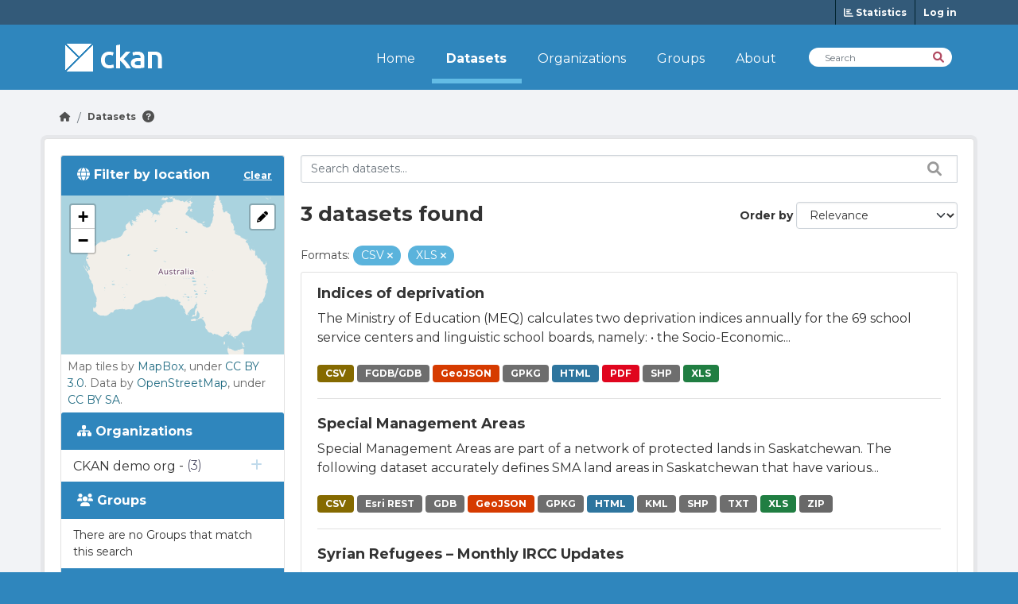

--- FILE ---
content_type: text/html; charset=utf-8
request_url: https://demo.datashades.com/dataset/?res_format=CSV&res_format=XLS
body_size: 5128
content:
<!DOCTYPE html>
<!--[if IE 9]> <html lang="en" class="ie9"> <![endif]-->
<!--[if gt IE 8]><!--> <html lang="en"  > <!--<![endif]-->
  <head>
    <meta charset="utf-8" />
      <meta name="csrf_field_name" content="_csrf_token" />
      <meta name="_csrf_token" content="ImQzOGZlZDRlMGI5ZjBkMTgwODIxYWI1OWIyNTYwYmVkYTEwYjY2ODgi.aW-11g.biocwl-WBgnE3XyW33CaF1pCf7Y" />

      <meta name="generator" content="ckan 2.10.9" />
      <meta name="viewport" content="width=device-width, initial-scale=1.0">
    <title>Dataset - CKAN</title>

    
    
    

    
        <link rel="shortcut icon" href="/base/images/ckan.ico" />
    
    

    
    
    

    
    <link href="https://fonts.googleapis.com/css2?family=Montserrat:wght@100;300;400;700;900&display=swap" rel="stylesheet">

    
  
    
    
  
    
      
      
      
    

    

  

    

    

  

    


    



    
      
      
    

    
    <link href="/webassets/ckanext-admin_panel/b339dc94-admin_panel.css" rel="stylesheet"/>
<link href="/webassets/ckanext-wysiwyg/0148ba0e-wysiwyg-ckeditor5.css" rel="stylesheet"/>
<link href="/webassets/ckanext-wysiwyg/8cbcd539-wysiwyg-summernote.css" rel="stylesheet"/>
<link href="/webassets/base/f7794699_main.css" rel="stylesheet"/>
<link href="/webassets/ckanext-tour/02de09ea-tour.css" rel="stylesheet"/>
<link href="/webassets/ckanext-activity/6ac15be0_activity.css" rel="stylesheet"/>
<link href="/webassets/ckanext-harvest/c95a0af2_harvest_css.css" rel="stylesheet"/>
<link href="/webassets/ckanext-harvest_basket/bfc6e1ec-harvest_basket.css" rel="stylesheet"/>
<link href="/webassets/ckanext-scheming/728ec589_scheming_css.css" rel="stylesheet"/>
<link href="/webassets/ckanext-demo/ad828c0b_theme-marine-dream.css" rel="stylesheet"/>
<link href="/webassets/ckanext-resformat/a068dd83-style.css" rel="stylesheet"/>
    
  </head>

  
  <body data-site-root="https://demo.datashades.com/" data-locale-root="https://demo.datashades.com/" >

    
    
    <script>
        let theme = localStorage.getItem('apPreferredColorScheme') || 'light';
        document.body.setAttribute('admin-panel-theme', theme);
    </script>

    
    <div class="visually-hidden-focusable"><a href="#content">Skip to main content</a></div>
  

  
    


    
    

    
<div class="account-masthead">
  <div class="container">
     
    <nav class="account not-authed" aria-label="Account">
      <ul class="list-unstyled">
        
    <li>
        <a href="/stats" title="Statistics">
            <i class="fa fa-bar-chart" aria-hidden="true"></i>
            <span class="text">Show stats</span>
            <span> Statistics</span>
        </a>
    </li>
    
        <li><a href="/user/login">Log in</a></li>
         

      </ul>
    </nav>
     
  </div>
</div>


    <header class="masthead">
        <nav class="navbar navbar-expand-lg navbar-light">
              
            <div class="container-fluid">
                <hgroup class="header-image navbar-left">
                    
      
      <a class="logo" href="/">
        <img src="/base/images/ckan-logo.png" alt="CKAN"
          title="CKAN" />
      </a>
      
      
                </hgroup>

                <button class="navbar-toggler" type="button" data-bs-toggle="collapse" data-bs-target="#main-navigation-toggle"
                    aria-controls="main-navigation-toggle" aria-expanded="false" aria-label="Toggle navigation">
                    <span class="fa fa-bars text-white"></span>
                </button>

                <div class="main-navbar collapse navbar-collapse" id="main-navigation-toggle">
                    <ul class="navbar-nav ms-auto mb-2 mb-lg-0">
                        
            
    <li><a href="/">Home</a></li><li class="active"><a href="/dataset/">Datasets</a></li><li><a href="/organization/">Organizations</a></li><li><a href="/group/">Groups</a></li><li><a href="/about">About</a></li>

          </ul>

      
                        
                            <form class="section site-search simple-input" action="/dataset/" method="get">
                                <div class="field">
                                <label for="field-sitewide-search">Search Datasets</label>
                                <input id="field-sitewide-search" aria-label="Search Datasets" type="text" class="form-control" name="q" placeholder="Search" />
                                <button class="btn-search" aria-label="Search" type="submit"><i class="fa fa-search"></i></button>
                                </div>
                            </form>
                        
                    </ul>
                </div>
            </div>
        </nav>
    </header>

  
    <span class="hidden" data-module="wysiwyg-ckeditor5-init wysiwyg-summernote-init"></span>
    <div class="main">
      <div id="content" class="container">
        
          
            <div class="flash-messages">
              
                
              
            </div>
          

          
            <div class="toolbar" role="navigation" aria-label="Breadcrumb">
              
                
                  <ol class="breadcrumb">
                    <li class="home"><a href="/" aria-label="Go Home"><i class="fa fa-home"></i><span> Home</span></a></li>
                    
  <li class="active"><a href="/dataset/">Datasets</a></li>

                  </ol>
                
              
            </div>
          

          <div class="row wrapper ap-dataset-search ">
            
            
            

            
<aside class="secondary dataset col-sm-12 col-md-3">
    
        
            <section id="dataset-map" class="module module-narrow module-shallow">
    <h2 class="module-heading">
      <i class="fa fa-globe"></i>
      Filter by location
      <a href="/dataset/?res_format=CSV&amp;res_format=XLS" class="action">Clear</a>
    </h2>
    
    <div class="dataset-map" data-module="spatial-query" data-default_extent="{ &#34;type&#34;:
            &#34;Polygon&#34;, &#34;coordinates&#34;: [[[115.05827, -14.8625],[153.05827, -14.8625], [153.05827, -38.7447], [112.05327, -38.7447], [112.05827, -14.8625]]]}" data-module-map_config="{&#34;type&#34;: &#34;custom&#34;, &#34;custom.url&#34;: &#34;https://tile.openstreetmap.org/{z}/{x}/{y}.png&#34;, &#34;attribution&#34;: &#34;Map tiles by &lt;a href=\&#34;http://mapbox.com\&#34;&gt;MapBox&lt;/a&gt;, under &lt;a href=\&#34;http://creativecommons.org/licenses/by/3.0\&#34;&gt;CC BY 3.0&lt;/a&gt;. Data by &lt;a href=\&#34;http://openstreetmap.org\&#34;&gt;OpenStreetMap&lt;/a&gt;, under &lt;a href=\&#34;http://creativecommons.org/licenses/by-sa/3.0\&#34;&gt;CC BY SA&lt;/a&gt;.&#34;}">
      <div id="dataset-map-container"></div>
    </div>
    <div id="dataset-map-attribution">
      
  <div>Map tiles by <a href="http://mapbox.com">MapBox</a>, under <a href="http://creativecommons.org/licenses/by/3.0">CC BY 3.0</a>. Data by <a href="http://openstreetmap.org">OpenStreetMap</a>, under <a href="http://creativecommons.org/licenses/by-sa/3.0">CC BY SA</a>.</div>


    </div>
  </section>

  
  
        
        
  <div class="filters">
    <div>
      
        

    

    
        
            
            
                <section class="module module-narrow module-shallow">
                    
                        <button class="module-heading  ">

                            
                                <i class="fa fa-sitemap"></i>
                            

                            
                            Organizations
                            
                        </button>
                    

                    
			
                            
                                <nav id="collapseOrganizations" class=''>
                                    <ul class="list-unstyled nav nav-simple nav-facet">
                                        
                                            
                                            
                                            
                                            
                                            <li class="nav-item">
                                                <a href="/dataset/?res_format=CSV&amp;res_format=XLS&amp;organization=ckan-demo-org" title="">
                                                    <span class="item-label">CKAN demo org</span>
                                                    <span class="hidden separator"> - </span>
                                                    <span class="item-count badge">3</span>
                                                </a>
                                            </li>
                                        
                                    </ul>
                                </nav>
                                
                                    
                                
                            
                        
                    
                </section>
            
        
    

      
        

    

    
        
            
            
                <section class="module module-narrow module-shallow">
                    
                        <button class="module-heading  ">

                            
                                <i class="fa fa-users"></i>
                            

                            
                            Groups
                            
                        </button>
                    

                    
			
                            
                                <nav id="collapseGroups" class=''>
                                    <p class="module-content empty">There are no Groups that match this search
                                    </p>
                                </nav>
                            
                        
                    
                </section>
            
        
    

      
        

    

    
        
            
            
                <section class="module module-narrow module-shallow">
                    
                        <button class="module-heading  ">

                            
                                <i class="fa fa-tag"></i>
                            

                            
                            Tags
                            
                        </button>
                    

                    
			
                            
                                <nav id="collapseTags" class=''>
                                    <p class="module-content empty">There are no Tags that match this search
                                    </p>
                                </nav>
                            
                        
                    
                </section>
            
        
    

      
        

    

    
        
            
            
                <section class="module module-narrow module-shallow">
                    
                        <button class="module-heading  ">

                            
                                <i class="fa fa-file-text"></i>
                            

                            
                            Formats
                            
                        </button>
                    

                    
			
                            
                                <nav id="collapseFormats" class=''>
                                    <ul class="list-unstyled nav nav-simple nav-facet">
                                        
                                            
                                            
                                            
                                            
                                            <li class="nav-item active">
                                                <a href="/dataset/?res_format=XLS" title="">
                                                    <span class="item-label">CSV</span>
                                                    <span class="hidden separator"> - </span>
                                                    <span class="item-count badge">3</span>
                                                </a>
                                            </li>
                                        
                                            
                                            
                                            
                                            
                                            <li class="nav-item active">
                                                <a href="/dataset/?res_format=CSV" title="">
                                                    <span class="item-label">XLS</span>
                                                    <span class="hidden separator"> - </span>
                                                    <span class="item-count badge">3</span>
                                                </a>
                                            </li>
                                        
                                            
                                            
                                            
                                            
                                            <li class="nav-item">
                                                <a href="/dataset/?res_format=CSV&amp;res_format=XLS&amp;res_format=GeoJSON" title="">
                                                    <span class="item-label">GeoJSON</span>
                                                    <span class="hidden separator"> - </span>
                                                    <span class="item-count badge">2</span>
                                                </a>
                                            </li>
                                        
                                            
                                            
                                            
                                            
                                            <li class="nav-item">
                                                <a href="/dataset/?res_format=CSV&amp;res_format=XLS&amp;res_format=GPKG" title="">
                                                    <span class="item-label">GPKG</span>
                                                    <span class="hidden separator"> - </span>
                                                    <span class="item-count badge">2</span>
                                                </a>
                                            </li>
                                        
                                            
                                            
                                            
                                            
                                            <li class="nav-item">
                                                <a href="/dataset/?res_format=CSV&amp;res_format=XLS&amp;res_format=HTML" title="">
                                                    <span class="item-label">HTML</span>
                                                    <span class="hidden separator"> - </span>
                                                    <span class="item-count badge">2</span>
                                                </a>
                                            </li>
                                        
                                            
                                            
                                            
                                            
                                            <li class="nav-item">
                                                <a href="/dataset/?res_format=CSV&amp;res_format=XLS&amp;res_format=SHP" title="">
                                                    <span class="item-label">SHP</span>
                                                    <span class="hidden separator"> - </span>
                                                    <span class="item-count badge">2</span>
                                                </a>
                                            </li>
                                        
                                            
                                            
                                            
                                            
                                            <li class="nav-item">
                                                <a href="/dataset/?res_format=CSV&amp;res_format=XLS&amp;res_format=Esri+REST" title="">
                                                    <span class="item-label">Esri REST</span>
                                                    <span class="hidden separator"> - </span>
                                                    <span class="item-count badge">1</span>
                                                </a>
                                            </li>
                                        
                                            
                                            
                                            
                                            
                                            <li class="nav-item">
                                                <a href="/dataset/?res_format=CSV&amp;res_format=XLS&amp;res_format=FGDB%2FGDB" title="">
                                                    <span class="item-label">FGDB/GDB</span>
                                                    <span class="hidden separator"> - </span>
                                                    <span class="item-count badge">1</span>
                                                </a>
                                            </li>
                                        
                                            
                                            
                                            
                                            
                                            <li class="nav-item">
                                                <a href="/dataset/?res_format=CSV&amp;res_format=XLS&amp;res_format=GDB" title="">
                                                    <span class="item-label">GDB</span>
                                                    <span class="hidden separator"> - </span>
                                                    <span class="item-count badge">1</span>
                                                </a>
                                            </li>
                                        
                                            
                                            
                                            
                                            
                                            <li class="nav-item">
                                                <a href="/dataset/?res_format=CSV&amp;res_format=XLS&amp;res_format=KML" title="">
                                                    <span class="item-label">KML</span>
                                                    <span class="hidden separator"> - </span>
                                                    <span class="item-count badge">1</span>
                                                </a>
                                            </li>
                                        
                                    </ul>
                                </nav>
                                
                                    
                                        <p class="module-footer">
                                            <a href="/dataset/?res_format=CSV&amp;res_format=XLS&amp;_res_format_limit=0"
                                               class="read-more">Show More Formats</a>
                                    
                                
                            
                        
                    
                </section>
            
        
    

      
        

    

    
        
            
            
                <section class="module module-narrow module-shallow">
                    
                        <button class="module-heading  ">

                            
                                <i class="fa fa-unlock-alt"></i>
                            

                            
                            Licenses
                            
                        </button>
                    

                    
			
                            
                                <nav id="collapseLicenses" class=''>
                                    <ul class="list-unstyled nav nav-simple nav-facet">
                                        
                                            
                                            
                                            
                                            
                                            <li class="nav-item">
                                                <a href="/dataset/?res_format=CSV&amp;res_format=XLS&amp;license_id=ca-ogl-lgo" title="">
                                                    <span class="item-label">ca-ogl-lgo</span>
                                                    <span class="hidden separator"> - </span>
                                                    <span class="item-count badge">1</span>
                                                </a>
                                            </li>
                                        
                                            
                                            
                                            
                                            
                                            <li class="nav-item">
                                                <a href="/dataset/?res_format=CSV&amp;res_format=XLS&amp;license_id=qc-cc-by" title="">
                                                    <span class="item-label">qc-cc-by</span>
                                                    <span class="hidden separator"> - </span>
                                                    <span class="item-count badge">1</span>
                                                </a>
                                            </li>
                                        
                                            
                                            
                                            
                                            
                                            <li class="nav-item">
                                                <a href="/dataset/?res_format=CSV&amp;res_format=XLS&amp;license_id=sk-suudl" title="">
                                                    <span class="item-label">sk-suudl</span>
                                                    <span class="hidden separator"> - </span>
                                                    <span class="item-count badge">1</span>
                                                </a>
                                            </li>
                                        
                                    </ul>
                                </nav>
                                
                                    
                                
                            
                        
                    
                </section>
            
        
    

      
    </div>
    <a class="close no-text hide-filters"><i class="fa fa-times-circle"></i><span class="text">close</span></a>
  </div>

    
</aside>


            
<div class="primary dataset col-sm-12 col-md-9">
    
    
  <section class="module">
    <div class="module-content">
      
        
      
      
        
        
        







<form id="dataset-search-form" class="search-form" method="get" data-module="select-switch">

  
<div class="input-group search-input-group">
  <input aria-label="Search datasets..." id="field-giant-search" type="text" class="form-control input-lg" name="q" value="" autocomplete="off" placeholder="Search datasets...">
  
  <span class="input-group-btn">
    <button class="btn btn-search" aria-label="Search datasets..." type="submit" value="search">
      <i class="fa fa-search"></i>
    </button>
  </span>
  
</div>


  
    <span>






<input type="hidden" name="res_format" value="CSV" />





<input type="hidden" name="res_format" value="XLS" />



</span>
  

  
    
      <div class="form-group control-order-by">
        <label for="field-order-by">Order by</label>
        <select id="field-order-by" name="sort" class="form-control form-select">
          
            
              <option value="score desc, metadata_modified desc" selected="selected">Relevance</option>
            
          
            
              <option value="title_string asc">Name Ascending</option>
            
          
            
              <option value="title_string desc">Name Descending</option>
            
          
            
              <option value="metadata_modified desc">Last Modified</option>
            
          
            
          
        </select>
        
        <button class="btn btn-default js-hide" type="submit">Go</button>
        
      </div>
    
  

  
    
      <h1>

  
  
  
  

3 datasets found</h1>
    
  

  
    
      <p class="filter-list">
        
          
          <span class="facet">Formats:</span>
          
            <span class="filtered pill">CSV
              <a href="/dataset/?res_format=XLS" class="remove" title="Remove"><i class="fa fa-times"></i></a>
            </span>
          
            <span class="filtered pill">XLS
              <a href="/dataset/?res_format=CSV" class="remove" title="Remove"><i class="fa fa-times"></i></a>
            </span>
          
        
      </p>
      <a class="show-filters btn btn-default">Filter Results</a>
    
  

</form>




      
      
        

  
    <ul class="dataset-list list-unstyled">
    	
	      
	        




  <li class="dataset-item">
    
      <div class="dataset-content">
        
          <h2 class="dataset-heading">
            
              
            
            
    <a href="/dataset/004de02c-19f1-4da0-9af8-33f893e41972" title="Indices of deprivation">
      Indices of deprivation
    </a>
            
            
              
              
            
          </h2>
        
        
          
            <div>The Ministry of Education (MEQ) calculates two deprivation indices annually for the 69 school service centers and linguistic school boards, namely: • the Socio-Economic...</div>
          
        
      </div>
      
        
          
            <ul class="dataset-resources list-unstyled">
              
                
                <li>
                  <a href="/dataset/004de02c-19f1-4da0-9af8-33f893e41972" class="badge badge-default" data-format="csv">CSV</a>
                </li>
                
                <li>
                  <a href="/dataset/004de02c-19f1-4da0-9af8-33f893e41972" class="badge badge-default" data-format="fgdb/gdb">FGDB/GDB</a>
                </li>
                
                <li>
                  <a href="/dataset/004de02c-19f1-4da0-9af8-33f893e41972" class="badge badge-default" data-format="geojson">GeoJSON</a>
                </li>
                
                <li>
                  <a href="/dataset/004de02c-19f1-4da0-9af8-33f893e41972" class="badge badge-default" data-format="gpkg">GPKG</a>
                </li>
                
                <li>
                  <a href="/dataset/004de02c-19f1-4da0-9af8-33f893e41972" class="badge badge-default" data-format="html">HTML</a>
                </li>
                
                <li>
                  <a href="/dataset/004de02c-19f1-4da0-9af8-33f893e41972" class="badge badge-default" data-format="pdf">PDF</a>
                </li>
                
                <li>
                  <a href="/dataset/004de02c-19f1-4da0-9af8-33f893e41972" class="badge badge-default" data-format="shp">SHP</a>
                </li>
                
                <li>
                  <a href="/dataset/004de02c-19f1-4da0-9af8-33f893e41972" class="badge badge-default" data-format="xls">XLS</a>
                </li>
                
              
            </ul>
          
        
      
    
  </li>

	      
	        




  <li class="dataset-item">
    
      <div class="dataset-content">
        
          <h2 class="dataset-heading">
            
              
            
            
    <a href="/dataset/0033605e-98de-32cf-18d1-b5bd18cc88ae" title="Special Management Areas">
      Special Management Areas
    </a>
            
            
              
              
            
          </h2>
        
        
          
            <div>Special Management Areas are part of a network of protected lands in Saskatchewan. The following dataset accurately defines SMA land areas in Saskatchewan that have various...</div>
          
        
      </div>
      
        
          
            <ul class="dataset-resources list-unstyled">
              
                
                <li>
                  <a href="/dataset/0033605e-98de-32cf-18d1-b5bd18cc88ae" class="badge badge-default" data-format="csv">CSV</a>
                </li>
                
                <li>
                  <a href="/dataset/0033605e-98de-32cf-18d1-b5bd18cc88ae" class="badge badge-default" data-format="esri rest">Esri REST</a>
                </li>
                
                <li>
                  <a href="/dataset/0033605e-98de-32cf-18d1-b5bd18cc88ae" class="badge badge-default" data-format="gdb">GDB</a>
                </li>
                
                <li>
                  <a href="/dataset/0033605e-98de-32cf-18d1-b5bd18cc88ae" class="badge badge-default" data-format="geojson">GeoJSON</a>
                </li>
                
                <li>
                  <a href="/dataset/0033605e-98de-32cf-18d1-b5bd18cc88ae" class="badge badge-default" data-format="gpkg">GPKG</a>
                </li>
                
                <li>
                  <a href="/dataset/0033605e-98de-32cf-18d1-b5bd18cc88ae" class="badge badge-default" data-format="html">HTML</a>
                </li>
                
                <li>
                  <a href="/dataset/0033605e-98de-32cf-18d1-b5bd18cc88ae" class="badge badge-default" data-format="kml">KML</a>
                </li>
                
                <li>
                  <a href="/dataset/0033605e-98de-32cf-18d1-b5bd18cc88ae" class="badge badge-default" data-format="shp">SHP</a>
                </li>
                
                <li>
                  <a href="/dataset/0033605e-98de-32cf-18d1-b5bd18cc88ae" class="badge badge-default" data-format="txt">TXT</a>
                </li>
                
                <li>
                  <a href="/dataset/0033605e-98de-32cf-18d1-b5bd18cc88ae" class="badge badge-default" data-format="xls">XLS</a>
                </li>
                
                <li>
                  <a href="/dataset/0033605e-98de-32cf-18d1-b5bd18cc88ae" class="badge badge-default" data-format="zip">ZIP</a>
                </li>
                
              
            </ul>
          
        
      
    
  </li>

	      
	        




  <li class="dataset-item">
    
      <div class="dataset-content">
        
          <h2 class="dataset-heading">
            
              
            
            
    <a href="/dataset/01c85d28-2a81-4295-9c06-4af792a7c209" title="Syrian Refugees – Monthly IRCC Updates">
      Syrian Refugees – Monthly IRCC Updates
    </a>
            
            
              
              
            
          </h2>
        
        
          
            <div>Syrian refugees who have arrived in Canada as part of the Government of Canada's commitment to resettle Syrian refugees. Datasets include Syrian refugees who have received...</div>
          
        
      </div>
      
        
          
            <ul class="dataset-resources list-unstyled">
              
                
                <li>
                  <a href="/dataset/01c85d28-2a81-4295-9c06-4af792a7c209" class="badge badge-default" data-format="xlsx">XLSX</a>
                </li>
                
                <li>
                  <a href="/dataset/01c85d28-2a81-4295-9c06-4af792a7c209" class="badge badge-default" data-format="csv">CSV</a>
                </li>
                
                <li>
                  <a href="/dataset/01c85d28-2a81-4295-9c06-4af792a7c209" class="badge badge-default" data-format="xls">XLS</a>
                </li>
                
              
            </ul>
          
        
      
    
  </li>

	      
	    
    </ul>
  

      
    </div>

    
      
    
  </section>

  
    <section class="module">
      <div class="module-content">
        
          <small>
            
            
            
          You can also access this registry using the <a href="/api/3">API</a> (see <a href="https://docs.ckan.org/en/2.10/api/">API Docs</a>).
          </small>
        
      </div>
    </section>
  

    
</div>

          </div>
        
      </div>
    </div>
  
    <footer class="site-footer">
    <div class="container">
        
            <div class="row">
                <div class="footer-links">
                    
                        <a class="logo" href="/">
                            <img src="/base/images/ckan-logo.png" alt="CKAN" title="CKAN" />
                        </a>
                    

                    
                        <ul class="unstyled link-list">
                            
                                <li><a href="">About CKAN</a></li>
                                <li><a href="">Terms and Conditions</a></li>
                                <li><a href="">Privacy Policy</a></li>
                                <li><a href="">Copyright</a></li>
                                <li><a href="">Contact Us</a></li>
                            
                        </ul>
                    
                    <div class="attribution">
                        

                            Powered by <a class="hide-text ckan-footer-logo" href="http://ckan.org">CKAN</a>
                        

                    </div>
                </div>
            </div>
        
    </div>

</footer>
  

    
    

    
  
    
    

    
    
    
  
  
  
  
    
    
    

    <span class="hidden" data-module="tour-init" data-module-config="{&#34;autoplay&#34;: false, &#34;default_anchor&#34;: &#34;.breadcrumb .active&#34;}"></span>

    

    



    
        
    

    

    



  


      

    
    
    <link href="/webassets/vendor/f3b8236b_select2.css" rel="stylesheet"/>
<link href="/webassets/vendor/d05bf0e7_fontawesome.css" rel="stylesheet"/>
<link href="/webassets/ckanext-spatial/67225687_spatial_query.css" rel="stylesheet"/>
    <script src="/webassets/vendor/8c3c143a_jquery.js" type="text/javascript"></script>
<script src="/webassets/vendor/9cf42cfd_vendor.js" type="text/javascript"></script>
<script src="/webassets/vendor/6d1ad7e6_bootstrap.js" type="text/javascript"></script>
<script src="/webassets/base/6fddaa3f_main.js" type="text/javascript"></script>
<script src="/webassets/ckanext-spatial/d9e299a2_spatial_query.js" type="text/javascript"></script>
<script src="/webassets/base/0d750fad_ckan.js" type="text/javascript"></script>
<script src="/webassets/ckanext-admin_panel/f68d75ba-admin_panel.js" type="text/javascript"></script>
<script src="/webassets/ckanext-admin_panel/759435f7-admin_panel-htmx.js" type="text/javascript"></script>
<script src="/webassets/ckanext-wysiwyg/9571ce13-wysiwyg-ckeditor5-js.js" type="text/javascript"></script>
<script src="/webassets/ckanext-wysiwyg/1a41946b-wysiwyg-summernote-js.js" type="text/javascript"></script>
<script src="/webassets/ckanext-tour/af75ad6d-tour.js" type="text/javascript"></script>
<script src="/webassets/ckanext-harvest_basket/3f3d818f-harvest_basket.js" type="text/javascript"></script>
<script src="/webassets/ckanext-charts/ff150a9a-charts-htmx.js" type="text/javascript"></script>
<script src="/webassets/activity/0fdb5ee0_activity.js" type="text/javascript"></script>
  </body>
</html>

--- FILE ---
content_type: text/css; charset=utf-8
request_url: https://demo.datashades.com/webassets/ckanext-tour/02de09ea-tour.css
body_size: 1577
content:
.shepherd-button{background:#3288e6;border:0;border-radius:3px;color:hsla(0,0%,100%,.75);cursor:pointer;margin-right:.5rem;padding:.5rem 1.5rem;transition:all .5s ease}.shepherd-button:not(:disabled):hover{background:#196fcc;color:hsla(0,0%,100%,.75)}.shepherd-button.shepherd-button-secondary{background:#f1f2f3;color:rgba(0,0,0,.75)}.shepherd-button.shepherd-button-secondary:not(:disabled):hover{background:#d6d9db;color:rgba(0,0,0,.75)}.shepherd-button:disabled{cursor:not-allowed}
.shepherd-footer{border-bottom-left-radius:5px;border-bottom-right-radius:5px;display:flex;justify-content:flex-end;padding:0 .75rem .75rem}.shepherd-footer .shepherd-button:last-child{margin-right:0}
.shepherd-cancel-icon{background:transparent;border:none;color:hsla(0,0%,50%,.75);cursor:pointer;font-size:2em;font-weight:400;margin:0;padding:0;transition:color .5s ease}.shepherd-cancel-icon:hover{color:rgba(0,0,0,.75)}.shepherd-has-title .shepherd-content .shepherd-cancel-icon{color:hsla(0,0%,50%,.75)}.shepherd-has-title .shepherd-content .shepherd-cancel-icon:hover{color:rgba(0,0,0,.75)}
.shepherd-title{color:rgba(0,0,0,.75);display:flex;flex:1 0 auto;font-size:1rem;font-weight:400;margin:0;padding:0}
.shepherd-header{align-items:center;border-top-left-radius:5px;border-top-right-radius:5px;display:flex;justify-content:flex-end;line-height:2em;padding:.75rem .75rem 0}.shepherd-has-title .shepherd-content .shepherd-header{background:#e6e6e6;padding:1em}
.shepherd-text{color:rgba(0,0,0,.75);font-size:1rem;line-height:1.3em;padding:.75em}.shepherd-text p{margin-top:0}.shepherd-text p:last-child{margin-bottom:0}
.shepherd-content{border-radius:5px;outline:none;padding:0}
.shepherd-element{background:#fff;border-radius:5px;box-shadow:0 1px 4px rgba(0,0,0,.2);max-width:400px;opacity:0;outline:none;transition:opacity .3s,visibility .3s;visibility:hidden;width:100%;z-index:9999}.shepherd-enabled.shepherd-element{opacity:1;visibility:visible}.shepherd-element[data-popper-reference-hidden]:not(.shepherd-centered){opacity:0;pointer-events:none;visibility:hidden}.shepherd-element,.shepherd-element *,.shepherd-element :after,.shepherd-element :before{box-sizing:border-box}.shepherd-arrow,.shepherd-arrow:before{height:16px;position:absolute;width:16px;z-index:-1}.shepherd-arrow:before{background:#fff;content:"";transform:rotate(45deg)}.shepherd-element[data-popper-placement^=top]>.shepherd-arrow{bottom:-8px}.shepherd-element[data-popper-placement^=bottom]>.shepherd-arrow{top:-8px}.shepherd-element[data-popper-placement^=left]>.shepherd-arrow{right:-8px}.shepherd-element[data-popper-placement^=right]>.shepherd-arrow{left:-8px}.shepherd-element.shepherd-centered>.shepherd-arrow{opacity:0}.shepherd-element.shepherd-has-title[data-popper-placement^=bottom]>.shepherd-arrow:before{background-color:#e6e6e6}.shepherd-target-click-disabled.shepherd-enabled.shepherd-target,.shepherd-target-click-disabled.shepherd-enabled.shepherd-target *{pointer-events:none}
.shepherd-modal-overlay-container{height:0;left:0;opacity:0;overflow:hidden;pointer-events:none;position:fixed;top:0;transition:all .3s ease-out,height 0ms .3s,opacity .3s 0ms;width:100vw;z-index:9997}.shepherd-modal-overlay-container.shepherd-modal-is-visible{height:100vh;opacity:.5;transform:translateZ(0);transition:all .3s ease-out,height 0s 0s,opacity .3s 0s}.shepherd-modal-overlay-container.shepherd-modal-is-visible path{pointer-events:all}

.tour-steps {
  margin-bottom: 16px;
}
.tour-steps .tour-steps__steps {
  margin-bottom: 16px;
  display: flex;
  flex-direction: column;
  gap: 12px;
}
.tour-steps .tour-steps__steps .tour-step {
  position: relative;
}
.tour-steps .tour-steps__steps .tour-step .form-group {
  margin-bottom: 16px;
}
.tour-steps .tour-steps__steps .tour-step .image-upload .form-group {
  margin-bottom: 0;
}
.tour-steps .tour-steps__steps .tour-step .remove-step {
  position: absolute;
  right: 0;
  top: 0;
}
.tour-steps .tour-steps__steps .tour-step:last-of-type {
  margin-bottom: 0;
}

.accordion.tour-accordion {
  width: 100%;
}
.accordion.tour-accordion.draggable-source--is-dragging {
  opacity: 0.5;
}
.accordion.tour-accordion .accordion-header {
  display: flex;
  align-items: center;
  gap: 8px;
}
.accordion.tour-accordion .accordion-header .accordion-header--text {
  margin-right: auto;
}
.accordion.tour-accordion .accordion-header .accordion-header--text .step-number {
  border: 1px solid var(--ap-color);
  color: var(--ap-color);
  padding: 5px 11px;
  border-radius: 50%;
}
.accordion.tour-accordion .accordion-header .dragger {
  height: 38px;
  width: 38px;
  display: flex;
  text-align: center;
  align-items: center;
  justify-content: center;
  cursor: grab;
}
.accordion.tour-accordion .accordion-header .accordion-button {
  width: fit-content;
  padding: 0.5rem;
}
.accordion.tour-accordion .accordion-header .remove-step {
  height: 38px;
}

.shepherd-modal-overlay-container.shepherd-modal-is-visible {
  opacity: 0.7 !important;
}

.shepherd-element.tour-step {
  max-width: 300px;
}
.shepherd-element.tour-step .shepherd-arrow:before {
  background-color: white !important;
}
.shepherd-element.tour-step .shepherd-content .shepherd-header {
  background-color: white;
}
.shepherd-element.tour-step .shepherd-content .shepherd-header h3 {
  font-weight: bold;
}
.shepherd-element.tour-step .shepherd-content .shepherd-text img {
  max-width: 100%;
  height: auto;
}
.shepherd-element.tour-step .shepherd-content .shepherd-stats {
  text-align: center;
  padding-top: 10px;
  padding-bottom: 10px;
  display: flex;
  justify-content: center;
  gap: 2px;
}
.shepherd-element.tour-step .shepherd-content .shepherd-stats li {
  transition: width 0.1s ease-in;
  box-sizing: content-box;
  display: block;
  width: 6px;
  height: 6px;
  background: #ccc;
  border-radius: 10px;
  text-decoration: none;
  cursor: pointer;
}
.shepherd-element.tour-step .shepherd-content .shepherd-stats li.active, .shepherd-element.tour-step .shepherd-content .shepherd-stats li:hover, .shepherd-element.tour-step .shepherd-content .shepherd-stats li:focus, .shepherd-element.tour-step .shepherd-content .shepherd-stats li:active {
  width: 15px;
  background: #999;
}
.shepherd-element.tour-step .shepherd-content .shepherd-footer {
  border-top: 1px solid #e0e0e0;
  padding: 10px;
  display: flex;
  justify-content: space-between;
}
.shepherd-element.tour-step .shepherd-content .shepherd-footer button {
  margin: 0;
  color: black;
  padding: 0.5rem 1rem;
  border: 1px solid #bdbdbd;
  text-decoration: none;
  text-shadow: 1px 1px 0 #fff;
  font-size: 14px;
  background-color: #f4f4f4;
  border-radius: 0.2em;
}
.shepherd-element.tour-step .shepherd-content .shepherd-footer button:hover, .shepherd-element.tour-step .shepherd-content .shepherd-footer button:focus, .shepherd-element.tour-step .shepherd-content .shepherd-footer button:active {
  outline: 0;
  text-decoration: none;
  border-color: #9e9e9e;
  background-color: #e0e0e0;
  color: #212121;
}
.shepherd-element.tour-step .shepherd-content .shepherd-footer button.disabled {
  color: #9e9e9e;
  border-color: #bdbdbd;
  box-shadow: none;
  cursor: default;
  background-color: #f4f4f4;
  background-image: none;
  text-decoration: none;
  pointer-events: none;
}

body[admin-panel=true] .tour-accordion .image-upload #field-image-upload {
  width: 100px;
}

/*# sourceMappingURL=style.css.map */


--- FILE ---
content_type: text/css; charset=utf-8
request_url: https://demo.datashades.com/webassets/ckanext-demo/ad828c0b_theme-marine-dream.css
body_size: 11365
content:
body{font-family:Montserrat,'Helvetica Neue',Helvetica,Arial,sans-serif;background:#2f86bd}h1{font-size:26px}h2{font-size:22px}h3{font-size:18px}.secondary.groups,.secondary.org{margin-bottom:20px}.wrapper{border:1px solid #e1e1e1;padding:20px}@media (min-width:480px){.wrapper .wrapper .primary{padding-left:0}}div#content,div[role=main]{background-color:#f2f3f6}div.homepage [role=main]{background-color:#fff}.context-info .module-content{padding:15px 20px}.context-info .module-content dd{overflow-wrap:break-word}@media (min-width:768px){.wrapper:before{content:unset}.wrapper .wrapper .primary{padding-right:20px;padding-left:0}.row.wrapper{flex-direction:row-reverse}.row.wrapper .primary{padding:0 20px 0 0}.row.wrapper.ap-dataset-read,.row.wrapper.ap-dataset-search,.row.wrapper.ap-resource-read{flex-direction:row}.row.wrapper.ap-dataset-read .primary,.row.wrapper.ap-dataset-search .primary,.row.wrapper.ap-resource-read .primary{padding:0 0 0 20px}}@media (max-width:768px){.row.wrapper{flex-direction:column-reverse}}.wrapper.div-line,.wrapper.login{background-image:url(../../../../jmh/images/div-line.png);background-repeat:repeat-y;background-position:645px 0}@media (max-width:1199px){.wrapper.div-line,.wrapper.login{background-position:475px 0}}@media (max-width:767px){.wrapper.div-line,.wrapper.login{background-image:unset}}@media (max-width:991px){.wrapper.div-line,.wrapper.login{background-position:250px 0}.wrapper.div-line.admin,.wrapper.login.admin{background-image:unset}}.main,[role=main]{background:#fff;min-height:auto}.homepage .main,.homepage [role=main]{padding-bottom:0}.main.hero,[role=main].hero{background:url(../../../../jmh/images/image-banner.avif) 0 0/cover no-repeat}.module-content ul.flex-grid{display:flex;flex-direction:row;flex-wrap:wrap;border:unset;background:0 0;padding-left:0;margin-bottom:0}.module-content ul.flex-grid li.item{width:32%;padding:10px;position:relative;margin:0 0 20px 2%;display:flex}.module-content ul.flex-grid li.item.h-direction{flex-direction:row;height:100px}.module-content ul.flex-grid li.item.h-direction img{width:33%;height:100%;object-fit:cover}.module-content ul.flex-grid li.item.v-direction{flex-direction:column;height:330px}.module-content ul.flex-grid li.item.v-direction img{width:100%;height:50%;object-fit:cover}@media (min-width:768px) and (max-width:991px){.module-content ul.flex-grid li.item{width:49%}.module-content ul.flex-grid li.item:nth-child(2n+1){margin-left:0}}.module-content ul.flex-grid .text{margin-left:10px;overflow:hidden;display:flex;flex-direction:column;justify-content:space-between}.module-content ul.flex-grid .count{color:#5e5e70}.module-content ul.flex-grid a{position:absolute;left:0;right:0;top:0;bottom:0;border:1px solid #ddd;border-radius:3px;transition:.2s ease-in}.module-content ul.flex-grid a:hover{box-shadow:0 0 0 4px rgba(0,0,0,.1)}.module-content ul.flex-grid a span{display:none}.box{border:none;box-shadow:none;background:0 0}.btn{padding:7px 19px;font-size:16px;font-weight:400;border-radius:3px;text-shadow:none;box-shadow:none}.btn i{margin-left:10px;font-size:13px}.btn.btn-secondary{color:#fff;background:#5ab3dc;border:2px solid transparent}.btn.btn-danger,.btn.btn-primary,.btn.btn-success{border:unset;background:#5ab3dc;color:#fff!important}.btn.btn-danger:hover,.btn.btn-primary:hover,.btn.btn-success:hover{background:#30a0d3}.btn.btn-warning{background-color:#b14a61;border:unset}.btn.btn-warning:hover{background-color:#c26c7f;border:unset}.btn.btn-close{font-size:30px;z-index:999;position:absolute;top:-15px;right:-12px;height:30px;padding:0;line-height:.95;background-color:inherit;border:unset;color:#d9534f}.btn.btn-close i{font-size:30px;margin:0;border-radius:50%;background:#fff}.btn.btn-close i:hover{color:#c9302c}.resource-item .dropdown .btn-primary{background:#5ab3dc;padding:5px 10px 5px 5px;border-radius:5px}.resource-item .dropdown .btn-primary:focus{background:#30a0d3}.resource-item .dropdown .btn-primary:hover{background:#30a0d3;border-radius:5px}.resource-item .dropdown .btn-primary:active{background:#30a0d3}.hide-text{color:transparent}.btn-with-icon{position:relative;overflow:hidden;padding-right:50px;background-color:#2f86bd;font-weight:700;color:#fff;word-wrap:break-word;white-space:pre-line}.btn-with-icon:hover{background-color:#2a78a9}.btn-with-icon i{display:inline;padding:12px;background-color:#2a78a9;position:absolute;right:-4px;top:0;bottom:0;color:#fff}@media (max-width:991px){.btn-with-icon i{padding:25px 10px;top:-5px}}@media (max-width:1199px){.btn-with-icon i{padding:25px 10px;top:-5px}}@media (max-width:767px){.module-content ul.flex-grid li.item{width:100%;margin-left:0}.btn-with-icon i{padding:25px 10px;top:-14px}}.btn-remove-url{border-radius:3px;font-size:14px;padding:2px 7px}table.table td{vertical-align:middle}.fa.fa-windows{font-family:'Font Awesome 6 Brands';font-weight:400}.fa.fa-file-pdf-o::before{content:"\f1c1"}.homepage .home-center{max-width:975px;margin:0 auto}.homepage .promoted-block{background:rgba(63,95,113,.4);color:#fff;border-radius:5px;margin:30px 20px}.homepage .promoted-block header h1{text-align:center;margin-bottom:4px}.homepage .promoted-block header p{font-size:14px}.homepage .promoted-block .module-promotion{background:inherit;padding:7px 45px 20px}.homepage .module-search{background:0 0;padding:0 20px;border:unset}.homepage .module-search .search-form{background:0 0;padding:0;position:relative}.homepage .module-search .search-form:after{font-family:FontAwesome;content:"\f002";font-size:21px;left:15px;top:50%;color:#b14a61;position:absolute;transform:translate(0,-50%)}.homepage .module-search .search-form .search{border:none;border-radius:7px;font-size:14px;padding:15px 45px}.homepage .module-search .search-form button{font-weight:600;background:#b14a61;color:#fff;position:absolute;top:0;bottom:0;right:0;margin-top:0;height:auto;border-radius:7px;font-size:16px;padding:10px 15px}@media (min-width:768px){.homepage .promoted-block header h1{font-size:36px}.homepage .promoted-block header p{font-size:18px}.homepage .module-search .search-form .search{padding:21px 55px 14px;font-size:18px;background-size:21px}.homepage .module-search .search-form button{font-size:21px;padding:15px 35px}}.homepage .module-search .search-form button:hover{background:#8d3b4d}.homepage .module-search .search-form button i{display:none}.homepage .module-search .search-form button span{display:inline}.homepage .popular-keywords{background:#7a95a9;margin-top:30px}.homepage .popular-keywords .module-search{margin-top:0}.homepage .popular-keywords .tags h3{font-size:14px;color:#fff;margin:0;padding:20px}.homepage .popular-keywords .tags .tag{border-radius:3px;border:1px solid transparent;background:#4e7186;color:#fff;box-shadow:none;font-size:12px;margin-top:7px;padding:2px 10px}.homepage .popular-keywords .tags .tag:hover{background:#3b5666}.homepage .box.stats{max-width:580px;margin:0 auto}.homepage .box.stats h3{display:none}.homepage .box.stats ul{display:flex;flex-direction:column;justify-content:space-around;align-items:center;text-align:center}.homepage .box.stats ul li{border-top:2px solid #2f86bd;margin-bottom:10px;padding:10px 20px 0;width:auto}@media (min-width:400px){.homepage .box.stats ul{flex-direction:row}.homepage .box.stats ul li{padding-top:0;border-top:none;margin-bottom:0;border-left:2px solid #2f86bd}}@media (min-width:768px){.homepage .popular-keywords .tags h3{font-size:16px}.homepage .box.stats ul li{padding:0 63px}}.homepage .box.stats ul li:first-child{border-left:none;border-top:none}.homepage .box.stats ul li a{color:#335a79;font-size:16px}.homepage .box.stats ul li a b{color:#335a79;font-size:30px;line-height:1;margin-bottom:6px;text-transform:capitalize}.homepage .box.stats .inner{padding:31px 5px}.homepage .box.data-categories{margin-top:43px;margin-bottom:84px}.homepage .box.data-categories .row{display:flex}@media (max-width:979px){.homepage .box.data-categories .row{flex-direction:column}}.homepage .box.data-categories h3{color:#1f3044;font-size:30px;text-align:center;margin-bottom:26px}.homepage .box.data-categories .data-category-item{margin:12px 18px;flex:1;border:1px solid #2f86bd;border-radius:3px;background:0 0;display:flex;transition:box-shadow .6s ease-out}.homepage .box.data-categories .data-category-item:hover{text-decoration:none;box-shadow:0 0 7px #555}.homepage .box.data-categories .data-category-item .image{display:inline-block;overflow:hidden;min-width:90px;border-right:1px solid #2f86bd}.homepage .box.data-categories .data-category-item .image img{width:90px;height:100%;object-fit:cover}.homepage .box.data-categories .data-category-item .title{display:inline-block;color:#1f3044;font-size:20px;padding:14px 19px 16px;line-height:1.2;display:flex;align-self:center}.homepage .box.featured-datasets{background:#f2f3f6;padding:38px 0 60px;border-radius:0}.homepage .box.featured-datasets .section-title{color:#242441;font-size:30px;text-align:center;margin-bottom:27px}.homepage .box.featured-datasets .view-more{text-align:center;margin:40px 0}.homepage .box.featured-datasets .items{display:flex;justify-content:space-between;flex-direction:column}@media (min-width:768px){.homepage .box.featured-datasets .items{flex-direction:row}.homepage .box.featured-datasets .items .item:first-child{margin-left:0}.homepage .box.featured-datasets .items .item:last-child{margin-right:0}}.homepage .box.featured-datasets .items .item{flex:1;margin:10px 17px}.homepage .box.featured-datasets .items .item .card{background:#fff;border:1px solid #e1e1e1;border-radius:2px;height:100%;position:relative}.homepage .box.featured-datasets .items .item .card .card-image{height:200px;position:relative;overflow:hidden;margin:-1px}.homepage .box.featured-datasets .items .item .card .card-image:hover img{transform:scale(1.1);filter:brightness(.5)}.homepage .box.featured-datasets .items .item .card .card-image img{object-fit:cover;width:100%;height:100%;transition:transform .6s,filter .6s}.homepage .box.featured-datasets .items .item .card .card-image .card-title{position:absolute;top:0;bottom:0;left:0;right:0;margin:0;vertical-align:bottom;background:linear-gradient(to top,rgba(47,134,189,.8),rgba(47,134,189,.3) 25%,rgba(47,134,189,.05) 60%);display:flex;align-items:flex-end;padding:20px 30px}.homepage .box.featured-datasets .items .item .card .card-image .card-title .heading{margin:0;line-height:1.2;color:#fff;font-size:20px;font-weight:700}.homepage .box.featured-datasets .items .item .card .card-body{font-size:16px;padding:30px;color:#242441}.homepage .box.featured-datasets .items .item .card .card-body date{font-weight:300}.homepage .box.featured-datasets .items .item .card .card-body .notes{margin-top:30px;color:#5e5e70}.homepage .box.featured-datasets .items .item .card .card-body .notes p{margin:0}.homepage .box.featured-datasets .items .item .card .read-more{display:block;position:absolute;top:0;right:0;left:0;bottom:0;transition:box-shadow .6s ease-out}.homepage .box.featured-datasets .items .item .card .read-more:hover{box-shadow:0 0 7px #555}.user-list a{color:#4a4a5f}.user-list a:hover{font-weight:unset}div.user-list{padding-top:0;padding-right:0}ul.user-list{border:1px solid #e1e1e1;box-shadow:inset 0 1px 1px rgba(0,0,0,.075);border-radius:5px;padding:20px 20px 25px 45px;margin-top:15px;font-size:18px}ul.user-list li:last-of-type{margin-bottom:0}ul.user-list li>*{display:inline-block;vertical-align:middle}ul.user-list img.gravatar{vertical-align:middle}#user-search-form{padding-top:0;padding-left:0;padding-right:0}#user-search-form input#field-user-search{border:1px solid #e1e1e1;box-shadow:unset}div.users-help .module-heading{border:unset;color:#fff}div.users-help .module-content{padding:15px 20px}#field-eser-search{font-size:18px}.context-info .user-info .nums{border-top:1px solid #e1e1e1}.context-info .user-info .nums dl{width:40%}.context-info .user-info .nums dl:last-of-type{width:20%}.context-info .user-info .nums dl dd{font-size:20px;line-height:20px}.context-info .user-info .info{border-top:1px solid #e1e1e1}.context-info .user-info .info .label{background-color:#5ab3dc;margin-right:2px}.context-info .user-info .info dl{margin-bottom:10px}.context-info .user-info .info dl:last-of-type{margin-bottom:15px}.context-info .user-info .info dl dt:before{content:':';float:right}.context-info .user-info .info dl dd,.context-info .user-info .info dl dt{display:inline-block}.form-actions .control-required-message{float:unset}.user-edit #user-edit-form .form-group{margin-left:20px;margin-bottom:20px}@media (max-width:767px){.user-edit #user-edit-form .form-group{margin-left:0}}.user-edit #user-edit-form .form-group a{color:#b14a61}.user-edit #user-edit-form .form-actions{margin-left:20px}@media (max-width:500px){.user-edit #user-edit-form .form-actions{display:flex;flex-direction:column;margin-bottom:0}.user-edit #user-edit-form .form-actions .btn{margin-right:0;margin-top:10px}}.user-edit legend{border-bottom:unset;margin-bottom:40px;padding-top:25px}#group-search-form>h2{font-size:24px}#group-search-form .search-input-group{margin-bottom:20px}.groups ul.flex-grid{display:flex;flex-direction:row;flex-wrap:wrap;border:unset;background:0 0;padding-left:0;margin-bottom:0}.groups ul.flex-grid li.item{width:32%;padding:10px;position:relative;margin:0 0 20px 2%;display:flex}.groups ul.flex-grid li.item.h-direction{flex-direction:row;height:100px}.groups ul.flex-grid li.item.h-direction img{width:33%;height:100%;object-fit:cover}.groups ul.flex-grid li.item.v-direction{flex-direction:column;height:330px}.groups ul.flex-grid li.item.v-direction img{width:100%;height:50%;object-fit:cover}@media (min-width:992px){.groups ul.flex-grid li.item:nth-child(3n+1),.module-content ul.flex-grid li.item:nth-child(3n+1){margin-left:0}}@media (min-width:768px) and (max-width:991px){.groups ul.flex-grid li.item{width:49%}.groups ul.flex-grid li.item:nth-child(2n+1){margin-left:0}}.groups ul.flex-grid .text{margin-left:10px;overflow:hidden;display:flex;flex-direction:column;justify-content:space-between}.groups ul.flex-grid .count{color:#5e5e70}.groups ul.flex-grid a{position:absolute;left:0;right:0;top:0;bottom:0;border:1px solid #ddd;border-radius:3px;transition:.2s ease-in}.groups ul.flex-grid a:hover{box-shadow:0 0 0 4px rgba(0,0,0,.1)}.groups ul.flex-grid a span{display:none}.account-masthead{margin-left:0;margin-right:0;background:#335a79}.account-masthead .account ul li a{font-size:12px;color:#fff}.account-masthead .account ul li a:active,.account-masthead .account ul li a:focus,.account-masthead .account ul li a:hover{background:0 0}header.masthead{background:#2f86bd;color:#fff;margin-left:0;margin-right:0}header.masthead .container-fluid{max-width:1140px;margin:auto}header.masthead .navbar-collapse{padding:0 0 5px}header.masthead .logo img{max-height:56px}header.masthead .header-text-logo a,header.masthead .header-text-logo-tagline a{display:block;width:130px;height:50px;background:url(../../../../jmh/images/jmh-logo-white.png) 50%/contain no-repeat;color:transparent;user-select:none}header.masthead .header-text-logo h2,header.masthead .header-text-logo-tagline h2{display:none}header.masthead .nav-collapse{padding-top:0}header.masthead .btn-navbar{color:#fff}header.masthead .btn-navbar,header.masthead .btn-navbar:active,header.masthead .btn-navbar:focus,header.masthead .btn-navbar:hover{background:0 0;margin-top:23px}header.masthead .main-navbar{margin-right:0;padding:0}@media (max-width:979px){header.masthead .main-navbar{float:none;margin-bottom:1rem}header.masthead .main-navbar ul.navbar-nav li{padding:0;border-bottom:3px solid transparent}header.masthead .main-navbar ul.navbar-nav li.active,header.masthead .main-navbar ul.navbar-nav li:active,header.masthead .main-navbar ul.navbar-nav li:focus,header.masthead .main-navbar ul.navbar-nav li:hover{border-bottom:3px solid #63bce5}}header.masthead .main-navbar .navbar-nav li{padding:23px 4px 13px;text-align:center;border-bottom:6px solid transparent}header.masthead .main-navbar .navbar-nav li a{color:#fff;font-size:16px}header.masthead .main-navbar .navbar-nav li.active a{font-weight:700}header.masthead .main-navbar .navbar-nav li.active,header.masthead .main-navbar .navbar-nav li:active,header.masthead .main-navbar .navbar-nav li:focus,header.masthead .main-navbar .navbar-nav li:hover{border-bottom:6px solid #63bce5;box-sizing:border-box}header.masthead .main-navbar .navbar-nav li.active a,header.masthead .main-navbar .navbar-nav li:active a,header.masthead .main-navbar .navbar-nav li:focus a,header.masthead .main-navbar .navbar-nav li:hover a{color:#fff;background:0 0;box-shadow:none}header.masthead .site-search input{border-radius:14px;font-size:12px;padding:4px 4px 2px 20px;border:1px solid transparent;box-shadow:none}header.masthead .site-search input:after{font-family:FontAwesome;content:"\f002"}header.masthead .site-search .btn-search i{margin-top:3px;margin-right:2px;color:#b14a61}.site-footer{background:#2f86bd;padding:20px}.site-footer .default-logo{width:130px;height:50px;background:url(../../../../jmh/images/jmh-logo-white.png) 50%/contain no-repeat;color:transparent;user-select:none;display:inline-block;padding:26px 0;margin-right:30px}.site-footer .footer-links{display:flex;align-items:center;border-top:1px solid transparent}@media (max-width:1199px){.site-footer .footer-links{flex-direction:column}}.site-footer .footer-links .link-list{display:inline-block;margin:20px auto;text-align:center;list-style:none;padding-left:0}.site-footer .footer-links .link-list li{line-height:2em;margin-bottom:0}.site-footer .footer-links .link-list li a{font-size:16px;color:#fff;padding:15px}.site-footer .footer-links .attribution{flex:1;text-align:right;font-size:18px;margin-bottom:0}.site-footer .footer-links .attribution .ckan-footer-logo{display:inline-block;vertical-align:middle;width:34px;height:34px;background:url(../../../../jmh/images/ckan-logo.webp) 50%/contain no-repeat;color:transparent}.toolbar .breadcrumb{font-size:12px}.toolbar li+li:before{content:'>\00a0';color:#505050;font-size:14px}.toolbar a{font-size:12px}.wrapper .module .page-header{padding-left:0;margin-top:0;margin-bottom:1rem;border:unset;background-color:transparent;font-weight:700}.wrapper .module .page-header .nav-tabs{border:unset}.wrapper .module .page-header .nav-tabs li{border:1px solid #e1e1e1;border-radius:5px;margin-right:10px;margin-top:0}.wrapper .module .page-header .nav-tabs li:last-of-type{margin-right:0}.wrapper .module .page-header .nav-tabs li.active{background-color:#5ab3dc}.wrapper .module .page-header .nav-tabs li.active a{background-color:#5ab3dc;color:#fff}.wrapper .module .page-header .nav-tabs li.active a:focus,.wrapper .module .page-header .nav-tabs li.active a:hover{border:unset;cursor:default;color:#fff}.wrapper .module .page-header .nav-tabs li a{margin:unset 2px unset unset;border-radius:3px;color:#242441;font-weight:700;font-size:16px;border:unset;line-height:1.33}.wrapper .module .page-header .nav-tabs li a:focus,.wrapper .module .page-header .nav-tabs li a:hover{background-color:transparent;cursor:pointer;color:#fff}.wrapper .module .page-header .nav-tabs li:focus,.wrapper .module .page-header .nav-tabs li:hover{background-color:#30a0d3;cursor:pointer;color:#fff}.wrapper .module .page-header .nav-tabs ul li{display:inline-block}@media (max-width:768px){.wrapper .module .page-header{margin-left:0;display:flex;flex-direction:column}.wrapper .module .page-header .nav-tabs ul li{margin-top:25px}.wrapper .module .page-header .content_action{float:left;margin-top:0}.wrapper .module .page-header .content_action a{margin-left:0}}@media (max-width:667px){.wrapper .module .page-header .nav-tabs{margin:0;display:flex;flex-direction:column}.wrapper .module .page-header .nav-tabs li{margin-top:10px;margin-right:0}}.wrapper .module .page-header .content_action{margin-top:0}.wrapper .module .page-header .content_action a{font-weight:600;padding:10px 15px}.wrapper .module .page-header a{color:#242441}.wrapper .module .page-header a:focus,.wrapper .module .page-header a:hover{background-color:#30a0d3}.pagination-wrapper{border-top:unset}.pagination-wrapper ul.pagination{margin:0 0 4.286rem;text-align:center}.pagination-wrapper ul.pagination li{display:inline-block;vertical-align:top;font-size:.929rem;font-weight:700;margin:0 2px}.pagination-wrapper ul.pagination li.active a{background-color:#5ab3dc;border-color:#5ab3dc;color:#fff;text-decoration:none}.pagination-wrapper ul.pagination li a{position:relative;border-radius:4px;display:block;text-align:center;width:2rem;height:2rem;line-height:2rem;margin-left:-1px;color:#5ab3dc;text-decoration:none;transition:.3s;padding:0;border:0}.pagination-wrapper ul.pagination li a:active,.pagination-wrapper ul.pagination li a:focus,.pagination-wrapper ul.pagination li a:hover{background-color:#5ab3dc;border-color:#5ab3dc;color:#fff;text-decoration:none}.primary-left.primary{float:left;padding-right:20px;padding-left:0}.primary-left.primary .module-content{padding-left:0}@media (max-width:767px){.user-edit #user-edit-form .form-actions{margin-left:0}.user-edit #user-edit-form .form-actions .btn-warning{float:right;margin-right:0}.user-edit #user-edit-form .form-actions button{float:left}.user-edit #user-edit-form .form-actions a{margin-right:20px}.groups ul.flex-grid li.item{width:100%;margin-left:0}.toolbar{margin-bottom:0}.toolbar .breadcrumb{color:#505050}.toolbar .breadcrumb a{color:#505050;text-shadow:none;font-size:14px}.primary-left.primary{padding-right:0}}.base-border{border:1px solid #e1e1e1}.page-header-mixin{border:unset;background-color:transparent;font-weight:700}.page-header-mixin .nav-tabs{border:unset}.page-header-mixin .nav-tabs li{border:1px solid #e1e1e1;border-radius:5px;margin-right:10px;margin-top:0}.page-header-mixin .nav-tabs li:last-of-type{margin-right:0}.page-header-mixin .nav-tabs li.active{background-color:#5ab3dc}.page-header-mixin .nav-tabs li.active a{background-color:#5ab3dc;color:#fff}.page-header-mixin .nav-tabs li.active a:focus,.page-header-mixin .nav-tabs li.active a:hover{border:unset;cursor:default;color:#fff}.page-header-mixin .nav-tabs li a{margin:unset 2px unset unset;border-radius:3px;color:#242441;font-weight:700;font-size:16px;border:unset;line-height:1.33}.page-header-mixin .nav-tabs li a:focus,.page-header-mixin .nav-tabs li a:hover{background-color:transparent;cursor:pointer;color:#fff}.page-header-mixin .nav-tabs li:focus,.page-header-mixin .nav-tabs li:hover{background-color:#30a0d3;cursor:pointer;color:#fff}.page-header-mixin .nav-tabs ul li{display:inline-block}@media (max-width:768px){.page-header-mixin{margin-left:0;display:flex;flex-direction:column}.page-header-mixin .nav-tabs ul li{margin-top:25px}}@media (min-width:768px){header.masthead{padding:0!important}.site-footer .footer-links .link-list li{display:inline-block}.wrapper .module .page-header .nav-tabs{margin:0}.secondary-right.secondary{float:right}.nav-tabs-mixin,.page-header-mixin .nav-tabs{margin:0}}.page-header-mixin .content_action{margin-top:0}.page-header-mixin .content_action a{font-weight:600;padding:10px 15px}.page-header-mixin a{color:#242441}.page-header-mixin a:focus,.page-header-mixin a:hover{background-color:#30a0d3}.nav-tabs-mixin{border:unset}.nav-tabs-mixin li{border:1px solid #e1e1e1;border-radius:5px;margin-right:10px;margin-top:0}.nav-tabs-mixin li:last-of-type{margin-right:0}.nav-tabs-mixin li.active{background-color:#5ab3dc}.nav-tabs-mixin li.active a{background-color:#5ab3dc;color:#fff}.nav-tabs-mixin li.active a:focus,.nav-tabs-mixin li.active a:hover{border:unset;cursor:default;color:#fff}.nav-tabs-mixin li a{margin:unset 2px unset unset;border-radius:3px;color:#242441;font-weight:700;font-size:16px;border:unset;line-height:1.33}.nav-tabs-mixin li a:focus,.nav-tabs-mixin li a:hover{background-color:transparent;cursor:pointer;color:#fff}.nav-tabs-mixin li:focus,.nav-tabs-mixin li:hover{background-color:#30a0d3;cursor:pointer;color:#fff}.nav-tabs-mixin ul li{display:inline-block}@media (max-width:667px){.page-header-mixin .nav-tabs{margin:0;display:flex;flex-direction:column}.page-header-mixin .nav-tabs li{margin-top:10px;margin-right:0}.nav-tabs-mixin{margin:0;display:flex;flex-direction:column}.nav-tabs-mixin li{margin-top:10px;margin-right:0}}@media (min-width:992px){.wrapper .module .page-header .nav-tabs{margin:0}.wrapper .module .page-header .nav-tabs li{margin-top:0}.page-header-mixin .nav-tabs{margin:0}.page-header-mixin .nav-tabs li{margin-top:0}.nav-tabs-mixin{margin:0}.nav-tabs-mixin li{margin-top:0}.flex-grid ul.flex-grid li.item:nth-child(3n+1){margin-left:0}}.content-action-mixin{margin-top:0}.content-action-mixin a{font-weight:600;padding:10px 15px}@media (max-width:768px){.page-header-mixin .content_action{float:left;margin-top:0}.page-header-mixin .content_action a{margin-left:0}.nav-tabs-mixin ul li{margin-top:25px}.content-action-mixin{float:left;margin-top:0}.content-action-mixin a{margin-left:0}}@media (max-width:480px){.wrapper .module .page-header .content_action{float:left;margin-top:20px}.wrapper .module .page-header .content_action a{margin-left:0}.page-header-mixin .content_action{float:left;margin-top:20px}.page-header-mixin .content_action a{margin-left:0}.content-action-mixin{float:left;margin-top:20px}.content-action-mixin a{margin-left:0}}@media (max-width:992px){.wrapper .module .page-header .content_action{float:left;margin-top:0}.wrapper .module .page-header .content_action a{margin-left:0}.page-header-mixin .content_action{float:left;margin-top:0}.page-header-mixin .content_action a{margin-left:0}.content-action-mixin{float:left;margin-top:0}.content-action-mixin a{margin-left:0}}.flex-grid ul.flex-grid{display:flex;flex-direction:row;flex-wrap:wrap;border:unset;background:0 0;padding-left:0;margin-bottom:0}.flex-grid ul.flex-grid li.item{width:32%;padding:10px;position:relative;margin:0 0 20px 2%;display:flex}.flex-grid ul.flex-grid li.item.h-direction{flex-direction:row;height:100px}.flex-grid ul.flex-grid li.item.h-direction img{width:33%;height:100%;object-fit:cover}.flex-grid ul.flex-grid li.item.v-direction{flex-direction:column;height:330px}.flex-grid ul.flex-grid li.item.v-direction img{width:100%;height:50%;object-fit:cover}@media (min-width:768px) and (max-width:991px){.flex-grid ul.flex-grid li.item{width:49%}.flex-grid ul.flex-grid li.item:nth-child(2n+1){margin-left:0}}.flex-grid ul.flex-grid .text{margin-left:10px;overflow:hidden;display:flex;flex-direction:column;justify-content:space-between}.flex-grid ul.flex-grid .count{color:#5e5e70}.flex-grid ul.flex-grid a{position:absolute;left:0;right:0;top:0;bottom:0;border:1px solid #ddd;border-radius:3px;transition:.2s ease-in}.flex-grid ul.flex-grid a:hover{box-shadow:0 0 0 4px rgba(0,0,0,.1)}.flex-grid ul.flex-grid a span{display:none}@media (min-width:991px){.pagination-wrapper ul.pagination{float:right}.vertical-separator.primary:after{content:"";background-color:#e1e1e1;position:absolute;width:1px;right:20px;top:-20px;bottom:-20px;z-index:1}}.vertical_line{background-image:url(../../../../jmh/images/div-line.png);background-repeat:repeat-y;background-position:645px 0}@media (max-width:1199px){.vertical_line{background-position:475px 0}}@media (max-width:767px){.flex-grid ul.flex-grid li.item{width:100%;margin-left:0}.vertical_line{background-image:unset}}@media (max-width:991px){.nav-tabs-mixin li,.page-header-mixin .nav-tabs li,.wrapper .module .page-header .nav-tabs li{margin-right:0;margin-top:10px}.vertical_line{background-position:250px 0}.vertical_line.admin{background-image:unset}}.triangle-icon{-webkit-appearance:none;-moz-appearance:none;appearance:none;background-color:transparent;background-image:url("data:image/svg+xml,%3C%3Fxml version='1.0' encoding='utf-8'%3F%3E%3Csvg width='1792' height='1792' viewBox='0 0 1792 1792' xmlns='http://www.w3.org/2000/svg'%3E%3Cpath d='M1408 1088q0 26-19 45l-448 448q-19 19-45 19t-45-19l-448-448q-19-19-19-45t19-45 45-19h896q26 0 45 19t19 45z'/%3E%3C/svg%3E")!important;background-repeat:no-repeat!important;background-size:1.5EM 1EM!important;background-position:right center;background-clip:border-box;-moz-background-clip:border-box;-webkit-background-clip:border-box;background-position-y:5px}.dataset-item{border-bottom:1px solid #e1e1e1;padding-bottom:0}.dataset-item .dataset-content div{font-size:16px;margin-bottom:15px}.dataset-item .dataset-content .dataset-heading a{font-size:18px;font-weight:700}.module-content .notes{font-size:16px;margin:20px 0}.dataset-resources{margin-bottom:20px}.dataset-resources li{font-size:16px;display:inline-block;margin-top:5px}.dataset-resources li a{padding:5px 10px}.dataset-heading .dataset-private,.dataset-heading .label-danger,.dataset-heading .label-info,.module-content .dataset-private,.module-content .label-danger,.module-content .label-info{padding:.3em .6em;top:-4px;background-color:#5ab3dc}.dataset-heading .label-danger,.module-content .label-danger{top:-2px}.module-content .dataset-list{border:1px solid #e1e1e1;border-radius:3px;background:#fff;padding:15px 20px 0;margin-bottom:20px}.module-content .resources{border-top:1px solid #e1e1e1;margin-bottom:20px}.module-content .html-snippet{margin-top:20px;padding-top:20px;border-top:1px solid #e1e1e1}.tags .tag-list{padding:20px;background-color:#f8f8f9;border:unset;box-shadow:unset}.tags .tag-list .tag{color:#fff;background-color:#5ab3dc;border:unset;box-shadow:unset;border-radius:3px;margin-bottom:0}.tags .tag-list .tag:hover{border:unset;background:#30a0d3}.module-content .nums{border-top:1px solid #e1e1e1}.label[data-format]{background-color:#5ab3dc}.label[data-format]:hover{background:#30a0d3}#dataset-resources .resource-list,.module-content .resource-list{margin-left:0;margin-right:0}#dataset-resources .resource-item,.module-content .resource-item{padding-left:110px}#dataset-resources .resource-item a.dropdown-toggle,.module-content .resource-item a.dropdown-toggle{padding:8px 15px;font-size:13px;line-height:1.29}#dataset-resources .resource-item a.dropdown-toggle.btn-primary>i,.module-content .resource-item a.dropdown-toggle.btn-primary>i{display:none}#dataset-resources .resource-item a.dropdown-toggle span.caret,.module-content .resource-item a.dropdown-toggle span.caret{margin-left:15px}#dataset-resources .resource-item .dropdown,.module-content .resource-item .dropdown{top:50%;margin-top:-16px}#dataset-resources .format-label,.module-content .format-label{background-image:unset;text-indent:unset;top:50%;margin-top:-11px;padding:2px 10px;width:auto;border-radius:3px;background-color:#5ab3dc;color:#fff;font-size:12px;height:22px}.resource-view .ckanext-datapreview{margin-top:50px}.resource-view .actions{top:-35px}.module-resource .nav-tabs{border:unset;padding-left:0}.module-resource .nav-tabs li{border:1px solid #e1e1e1;border-radius:5px;margin-right:10px;margin-top:0}.module-resource .nav-tabs li:last-of-type{margin-right:0}.module-resource .nav-tabs li.active{background-color:#5ab3dc}.module-resource .nav-tabs li.active a{background-color:#5ab3dc;color:#fff}.module-resource .nav-tabs li.active a:focus,.module-resource .nav-tabs li.active a:hover{border:unset;cursor:default;color:#fff}.module-resource .nav-tabs li a{margin:unset 2px unset unset;border-radius:3px;color:#242441;font-weight:700;font-size:16px;border:unset;line-height:1.33}.module-resource .nav-tabs li a:focus,.module-resource .nav-tabs li a:hover{background-color:transparent;cursor:pointer;color:#fff}.module-resource .nav-tabs li:focus,.module-resource .nav-tabs li:hover{background-color:#30a0d3;cursor:pointer;color:#fff}.module-resource .nav-tabs ul li{display:inline-block}@media (max-width:667px){.module-resource .nav-tabs{margin:0;display:flex;flex-direction:column;padding:0}.module-resource .nav-tabs li{margin-top:10px;margin-right:0}}@media (min-width:768px){.module-resource .nav-tabs{margin:0}}@media (min-width:992px){.module-resource .nav-tabs{margin:0}.module-resource .nav-tabs li{margin-top:0}.org ul.flex-grid li.item:nth-child(3n+1){margin-left:0}}.module-resource .actions{margin-top:0;top:0;right:-2px}.module-resource .actions a{font-weight:600;padding:10px 15px}@media (max-width:768px){.resource-view .actions a{margin-bottom:15px}.module-resource .nav-tabs ul li{margin-top:25px}.module-resource .actions{float:left;margin-top:0}.module-resource .actions a{margin-left:0}.module-resource .actions ul li{margin-bottom:15px}.module-resource .actions ul{margin-bottom:0}}@media (max-width:480px){.module-resource .actions{float:left;margin-top:20px}.module-resource .actions a{margin-left:0}#admin-config-form.dataset-resource-form .form-actions button,form.dataset-form.dataset-resource-form .form-actions button{float:left}}.module-resource .actions ul{padding-left:0}@media (max-width:992px){.module-resource .actions{margin-top:0;float:right}.module-resource .actions a{margin-left:0}}@media (max-width:768px){.module-resource .actions ul li{margin-top:0}.module-resource .module-content>h1:before{content:"\A";white-space:pre}.js body.filters-modal .secondary .filters section{display:block;background-color:#fff}}section.resources>ul.nav-simple li.nav-item a.active:after,section.resources>ul.nav-simple li.nav-item.active a.active:after{content:unset}#content .module-heading{margin-top:0}#content .module-content.pages{padding:0}#content .module-content.blog .blog-content{border-bottom:1px solid #e1e1e1}#content .module-content.blog .blog-content:last-of-type{border-bottom:unset;margin-bottom:0;padding-bottom:0}#content .wrapper.pages .module-content{padding:0}#content .wrapper.pages .module-content .row.page-list-item.dataset-item{margin:20px 0;border:1px solid #e1e1e1!important;border-radius:5px}#content .wrapper.pages .module-content .row.page-list-item.dataset-item:last-child{margin:20px 0 0}#content .span11 a{text-decoration:unset!important}#content .span11 .dataset-heading{margin:0}#content .span11 .dataset-heading.blog{color:#fff;font-size:16px;font-weight:700;background-color:#2f86bd;line-height:1;padding:10px 20px;cursor:pointer;border-top-left-radius:3px;border-top-right-radius:3px;position:relative}#content .span11 .dataset-heading.date .date{float:right;color:#fff;position:absolute;right:20px;top:13px}#content .span11 .dataset-content.blog{padding:10px 20px}.dataTables_wrapper .btn.btn-secondary{color:#000;background:unset;border:1px solid #dee2e6}.wrapper .secondary{border:1px solid #e1e1e1;border-radius:3px;padding-right:0}.primary>.module>.module-content{padding:0}.no-nav>.module-resource{margin-bottom:25px}@media (max-width:767px){.wrapper{border:unset}.wrapper .secondary{border-radius:0;border:unset;margin-bottom:0}.wrapper .secondary.dataset{margin:0 0 25px}}@media (max-width:991px) and (min-width:768px){.wrapper .secondary{border:1px solid #e1e1e1}}@media (max-width:991px) and (max-width:991px){.wrapper div.primary .page-header{display:flex;flex-direction:column}}.row.wrapper.no-nav .module .module-content{padding:0}.row.wrapper.no-nav .module .module-content.about{padding:10px 35px 25px 15px}.row.wrapper.no-nav .module .module-content.about h1{font-size:18px}.row.wrapper.no-nav .module .module-content.about p{font-size:14px}.search-form{border-bottom:none;padding-bottom:5px;margin-bottom:0}.search-form .filter-list .pill{background-color:#5ab3dc}.search-form .show-filters{margin:10px 0}.search-form .control-order-by{margin-bottom:0}.search-form .control-order-by label::after{content:unset}.module-content h2{font-weight:300}.search-input-group{margin-bottom:20px;width:100%;position:relative}.search-input-group .form-control:first-child{border-radius:3px}.search-input-group .input-group-btn{position:absolute;display:block;right:0;top:0;border:none}.search-input-group .input-group-btn:hover .fa-search{color:#242441;transition:color .3s linear}.search-input-group .input-group-btn .fa-search{font-size:18px;color:#999}.search-input-group .input-group-btn .btn-search{background:0 0}[role=main] .secondary{padding-right:0}.module-footer .read-more{color:#b14a61}.module:first-child .module-heading{-webkit-border-radius:3px 3px 0 0;-moz-border-radius:3px 3px 0 0;border-radius:3px 3px 0 0;border-top-width:0}.secondary .filters .nav-facet .nav-item,.secondary .filters ul.nav-simple .nav-item,.secondary .resources .nav-facet .nav-item,.secondary .resources ul.nav-simple .nav-item,.secondary [data-module=stats-nav] .nav-facet .nav-item,.secondary [data-module=stats-nav] ul.nav-simple .nav-item{border-bottom:1px solid #e1e1e1;background:0 0;position:relative}.secondary .filters .nav-facet .nav-item a,.secondary .filters ul.nav-simple .nav-item a,.secondary .resources .nav-facet .nav-item a,.secondary .resources ul.nav-simple .nav-item a,.secondary [data-module=stats-nav] .nav-facet .nav-item a,.secondary [data-module=stats-nav] ul.nav-simple .nav-item a{font-size:16px;padding-right:50px;line-height:1.2em}.secondary .filters .nav-facet .nav-item a:hover,.secondary .filters ul.nav-simple .nav-item a:hover,.secondary .resources .nav-facet .nav-item a:hover,.secondary .resources ul.nav-simple .nav-item a:hover,.secondary [data-module=stats-nav] .nav-facet .nav-item a:hover,.secondary [data-module=stats-nav] ul.nav-simple .nav-item a:hover{background-color:rgba(47,134,189,.2)}.secondary .filters .nav-facet .nav-item a:after,.secondary .filters ul.nav-simple .nav-item a:after,.secondary .resources .nav-facet .nav-item a:after,.secondary .resources ul.nav-simple .nav-item a:after,.secondary [data-module=stats-nav] .nav-facet .nav-item a:after,.secondary [data-module=stats-nav] ul.nav-simple .nav-item a:after{background-image:none;content:"\f067";font-family:FontAwesome;color:rgba(47,134,189,.3);position:absolute;top:50%;right:27px;margin-top:-10px}.secondary .filters .nav-facet .nav-item a:hover:after,.secondary .filters ul.nav-simple .nav-item a:hover:after,.secondary .resources .nav-facet .nav-item a:hover:after,.secondary .resources ul.nav-simple .nav-item a:hover:after,.secondary [data-module=stats-nav] .nav-facet .nav-item a:hover:after,.secondary [data-module=stats-nav] ul.nav-simple .nav-item a:hover:after{right:23px}.secondary .filters .nav-facet .nav-item .item-count,.secondary .filters ul.nav-simple .nav-item .item-count,.secondary .resources .nav-facet .nav-item .item-count,.secondary .resources ul.nav-simple .nav-item .item-count,.secondary [data-module=stats-nav] .nav-facet .nav-item .item-count,.secondary [data-module=stats-nav] ul.nav-simple .nav-item .item-count{background-color:transparent;color:#242441;font-size:inherit;font-weight:300;padding:0 0 1px;display:inline}@media (max-width:991px){.module-resource .nav-tabs li{margin-right:0;margin-top:10px}.wrapper div.primary .module-content{padding-left:0}.secondary .filters .nav-facet .nav-item .item-count,.secondary .filters ul.nav-simple .nav-item .item-count,.secondary .resources .nav-facet .nav-item .item-count,.secondary .resources ul.nav-simple .nav-item .item-count,.secondary [data-module=stats-nav] .nav-facet .nav-item .item-count,.secondary [data-module=stats-nav] ul.nav-simple .nav-item .item-count{padding-bottom:0}}.secondary .filters .nav-facet .nav-item .item-count:before,.secondary .filters ul.nav-simple .nav-item .item-count:before,.secondary .resources .nav-facet .nav-item .item-count:before,.secondary .resources ul.nav-simple .nav-item .item-count:before,.secondary [data-module=stats-nav] .nav-facet .nav-item .item-count:before,.secondary [data-module=stats-nav] ul.nav-simple .nav-item .item-count:before{content:'(';font-size:inherit}.secondary .filters .nav-facet .nav-item .item-count:after,.secondary .filters ul.nav-simple .nav-item .item-count:after,.secondary .resources .nav-facet .nav-item .item-count:after,.secondary .resources ul.nav-simple .nav-item .item-count:after,.secondary [data-module=stats-nav] .nav-facet .nav-item .item-count:after,.secondary [data-module=stats-nav] ul.nav-simple .nav-item .item-count:after{content:')';font-size:inherit}.secondary .filters .nav-facet .nav-item .item-label,.secondary .filters ul.nav-simple .nav-item .item-label,.secondary .resources .nav-facet .nav-item .item-label,.secondary .resources ul.nav-simple .nav-item .item-label,.secondary [data-module=stats-nav] .nav-facet .nav-item .item-label,.secondary [data-module=stats-nav] ul.nav-simple .nav-item .item-label{vertical-align:middle;overflow-wrap:break-word}.secondary .filters .nav-facet .nav-item:last-child,.secondary .filters ul.nav-simple .nav-item:last-child,.secondary .resources .nav-facet .nav-item:last-child,.secondary .resources ul.nav-simple .nav-item:last-child,.secondary [data-module=stats-nav] .nav-facet .nav-item:last-child,.secondary [data-module=stats-nav] ul.nav-simple .nav-item:last-child{border-bottom:unset}.secondary .filters .nav-facet .nav-item:last-child:after,.secondary .filters ul.nav-simple .nav-item:last-child:after,.secondary .resources .nav-facet .nav-item:last-child:after,.secondary .resources ul.nav-simple .nav-item:last-child:after,.secondary [data-module=stats-nav] .nav-facet .nav-item:last-child:after,.secondary [data-module=stats-nav] ul.nav-simple .nav-item:last-child:after{display:none}.secondary .filters .nav-facet .nav-item.active a,.secondary .filters ul.nav-simple .nav-item.active a,.secondary .resources .nav-facet .nav-item.active a,.secondary .resources ul.nav-simple .nav-item.active a,.secondary [data-module=stats-nav] .nav-facet .nav-item.active a,.secondary [data-module=stats-nav] ul.nav-simple .nav-item.active a{background-color:rgba(47,134,189,.2);color:#242441}.secondary .filters .nav-facet .nav-item.active a:before,.secondary .filters ul.nav-simple .nav-item.active a:before,.secondary .resources .nav-facet .nav-item.active a:before,.secondary .resources ul.nav-simple .nav-item.active a:before,.secondary [data-module=stats-nav] .nav-facet .nav-item.active a:before,.secondary [data-module=stats-nav] ul.nav-simple .nav-item.active a:before{display:none}.secondary .filters .nav-facet .nav-item.active a:after,.secondary .filters ul.nav-simple .nav-item.active a:after,.secondary .resources .nav-facet .nav-item.active a:after,.secondary .resources ul.nav-simple .nav-item.active a:after,.secondary [data-module=stats-nav] .nav-facet .nav-item.active a:after,.secondary [data-module=stats-nav] ul.nav-simple .nav-item.active a:after{content:"\f00d";color:#2f86bd;right:25px;margin-top:-12px}.secondary .filters h2.module-heading,.secondary .resources h2.module-heading,.secondary [data-module=stats-nav] h2.module-heading{color:#fff;font-weight:700;background-color:#2f86bd;padding-left:20px;cursor:default;line-height:1;font-size:18px}.secondary .filters .module-footer,.secondary .resources .module-footer,.secondary [data-module=stats-nav] .module-footer{border-top:none}.secondary .filters .hide-filters,.secondary .resources .hide-filters,.secondary [data-module=stats-nav] .hide-filters{opacity:1!important}.secondary .filters .hide-filters i:before,.secondary .resources .hide-filters i:before,.secondary [data-module=stats-nav] .hide-filters i:before{color:#fff}.secondary .module-heading{color:#fff;font-size:16px;font-weight:700;background-color:#2f86bd;padding-left:20px;cursor:default;line-height:1}.nav-facet .nav-item.active{color:#242441;background-color:transparent}.nav-facet .nav-item.active>a{background-color:transparent;color:#242441}.nav-facet .nav-item.active>a:before{display:none}.nav-facet .nav-item.active>a span{white-space:normal}.wrapper .secondary .unstyled .nav-item [data-bs-toggle=tab]:after{content:unset;display:none}.wrapper .primary [id^=stats-] table:nth-child(2) thead:nth-child(1) tr:first-child th{background-color:#2f86bd}button.panel-title{position:relative}button.panel-title a{position:absolute;top:0;bottom:0;left:0;right:0;color:inherit}button.panel-title a:after{content:'\f106';background-image:none;font-family:FontAwesome;font-size:30px;position:absolute;top:50%;right:25px;margin-top:-5px;line-height:10px;color:inherit}button.panel-title a.collapsed{border-bottom:2px solid #fff}button.panel-title a.collapsed.last{border-bottom:unset}button.panel-title a.collapsed:after{content:'\f107'}.masthead .navigation .nav-pills li a:focus,.masthead .navigation .nav-pills li a:hover,.masthead .navigation .nav-pills li.active a{background-color:#2f86bd}.additional-info{border-top:1px solid #e1e1e1;margin-top:20px;padding-top:20px}.additional-info .table{border:none}.additional-info .table tbody .dataset-details,.additional-info .table tbody .organization-details{width:100%;border:unset;border-left:1px solid #e1e1e1}.additional-info .table tbody .dataset-label,.additional-info .table tbody .organization-label{border:unset;border-right:1px solid #e1e1e1}.additional-info .table tbody tr{border-bottom:1px solid #e1e1e1}.additional-info .table tbody tr:last-of-type{border-bottom:unset}#admin-config-form,form.dataset-form{padding-right:60px;padding-left:60px}#admin-config-form .form-actions,#admin-config-form .form-group,form.dataset-form .form-actions,form.dataset-form .form-group{margin-bottom:20px}#admin-config-form .form-actions .input-group-addon,#admin-config-form .form-group .input-group-addon,form.dataset-form .form-actions .input-group-addon,form.dataset-form .form-group .input-group-addon{min-width:65px}#admin-config-form .form-actions .form-control:focus,#admin-config-form .form-actions ul.select2-choices,#admin-config-form .form-group .form-control:focus,#admin-config-form .form-group ul.select2-choices,form.dataset-form .form-actions .form-control:focus,form.dataset-form .form-actions ul.select2-choices,form.dataset-form .form-group .form-control:focus,form.dataset-form .form-group ul.select2-choices{border-color:#ccc;outline:0;-webkit-box-shadow:inset 0 1px 1px rgba(0,0,0,.075),0 0 8px rgba(0,0,0,.15);box-shadow:inset 0 1px 1px rgba(0,0,0,.075),0 0 8px rgba(0,0,0,.15)}#admin-config-form .form-actions input,#admin-config-form .form-actions label,#admin-config-form .form-group input,#admin-config-form .form-group label,form.dataset-form .form-actions input,form.dataset-form .form-actions label,form.dataset-form .form-group input,form.dataset-form .form-group label{font-size:14px}#admin-config-form .form-actions input:after,#admin-config-form .form-actions label:after,#admin-config-form .form-group input:after,#admin-config-form .form-group label:after,form.dataset-form .form-actions input:after,form.dataset-form .form-actions label:after,form.dataset-form .form-group input:after,form.dataset-form .form-group label:after{content:""}#admin-config-form .form-actions textarea,#admin-config-form .form-group textarea,form.dataset-form .form-actions textarea,form.dataset-form .form-group textarea{resize:vertical}#admin-config-form .form-actions .editor-info-block,#admin-config-form .form-actions .input-group-addon,#admin-config-form .form-group .editor-info-block,#admin-config-form .form-group .input-group-addon,form.dataset-form .form-actions .editor-info-block,form.dataset-form .form-actions .input-group-addon,form.dataset-form .form-group .editor-info-block,form.dataset-form .form-group .input-group-addon{background-color:#f0f0f2}#admin-config-form .form-actions .slug-preview,#admin-config-form .form-group .slug-preview,form.dataset-form .form-actions .slug-preview,form.dataset-form .form-group .slug-preview{margin-top:10px;margin-left:0}#admin-config-form .form-actions .slug-preview button,#admin-config-form .form-group .slug-preview button,form.dataset-form .form-actions .slug-preview button,form.dataset-form .form-group .slug-preview button{border:unset;background-color:#5ab3dc;padding:5px 10px;font-size:16px;font-weight:600;border-radius:3px;color:#fff;margin:7px}#admin-config-form .form-actions .slug-preview button:hover,#admin-config-form .form-group .slug-preview button:hover,form.dataset-form .form-actions .slug-preview button:hover,form.dataset-form .form-group .slug-preview button:hover{background-color:#30a0d3}#admin-config-form .form-actions .select2-container,#admin-config-form .form-group .select2-container,form.dataset-form .form-actions .select2-container,form.dataset-form .form-group .select2-container{border:unset;padding:0}#admin-config-form .form-actions .select2-choice,#admin-config-form .form-actions .select2-choices,#admin-config-form .form-actions .select2-chosen,#admin-config-form .form-actions .select2-container,#admin-config-form .form-actions input,#admin-config-form .form-actions select.form-control,#admin-config-form .form-group .select2-choice,#admin-config-form .form-group .select2-choices,#admin-config-form .form-group .select2-chosen,#admin-config-form .form-group .select2-container,#admin-config-form .form-group input,#admin-config-form .form-group select.form-control,form.dataset-form .form-actions .select2-choice,form.dataset-form .form-actions .select2-choices,form.dataset-form .form-actions .select2-chosen,form.dataset-form .form-actions .select2-container,form.dataset-form .form-actions input,form.dataset-form .form-actions select.form-control,form.dataset-form .form-group .select2-choice,form.dataset-form .form-group .select2-choices,form.dataset-form .form-group .select2-chosen,form.dataset-form .form-group .select2-container,form.dataset-form .form-group input,form.dataset-form .form-group select.form-control{height:31px}#admin-config-form .form-actions .select2-container-multi,#admin-config-form .form-group .select2-container-multi,form.dataset-form .form-actions .select2-container-multi,form.dataset-form .form-group .select2-container-multi{height:unset}#admin-config-form .form-actions input#field-name,#admin-config-form .form-group input#field-name,form.dataset-form .form-actions input#field-name,form.dataset-form .form-group input#field-name{width:100%}#admin-config-form .form-actions .select2-container .select2-arrow b,#admin-config-form .form-actions select.form-control,#admin-config-form .form-group .select2-container .select2-arrow b,#admin-config-form .form-group select.form-control,form.dataset-form .form-actions .select2-container .select2-arrow b,form.dataset-form .form-actions select.form-control,form.dataset-form .form-group .select2-container .select2-arrow b,form.dataset-form .form-group select.form-control{-webkit-appearance:none;-moz-appearance:none;appearance:none;background-color:transparent;background-image:url("data:image/svg+xml,%3C%3Fxml version='1.0' encoding='utf-8'%3F%3E%3Csvg width='1792' height='1792' viewBox='0 0 1792 1792' xmlns='http://www.w3.org/2000/svg'%3E%3Cpath d='M1408 1088q0 26-19 45l-448 448q-19 19-45 19t-45-19l-448-448q-19-19-19-45t19-45 45-19h896q26 0 45 19t19 45z'/%3E%3C/svg%3E")!important;background-repeat:no-repeat!important;background-size:1.5EM 1EM!important;background-position:right center;background-clip:border-box;-moz-background-clip:border-box;-webkit-background-clip:border-box;background-position-y:5px}@media only screen and (-webkit-min-device-pixel-ratio:1.5),only screen and (min-resolution:2dppx){#admin-config-form .form-actions .select2-container .select2-choice .select2-arrow b,#admin-config-form .form-actions .select2-container .select2-choice abbr,#admin-config-form .form-actions .select2-search input,#admin-config-form .form-actions .select2-search-choice-close,#admin-config-form .form-group .select2-container .select2-choice .select2-arrow b,#admin-config-form .form-group .select2-container .select2-choice abbr,#admin-config-form .form-group .select2-search input,#admin-config-form .form-group .select2-search-choice-close,form.dataset-form .form-actions .select2-container .select2-choice .select2-arrow b,form.dataset-form .form-actions .select2-container .select2-choice abbr,form.dataset-form .form-actions .select2-search input,form.dataset-form .form-actions .select2-search-choice-close,form.dataset-form .form-group .select2-container .select2-choice .select2-arrow b,form.dataset-form .form-group .select2-container .select2-choice abbr,form.dataset-form .form-group .select2-search input,form.dataset-form .form-group .select2-search-choice-close{-webkit-appearance:none;-moz-appearance:none;appearance:none;background-color:transparent;background-image:url("data:image/svg+xml,%3C%3Fxml version='1.0' encoding='utf-8'%3F%3E%3Csvg width='1792' height='1792' viewBox='0 0 1792 1792' xmlns='http://www.w3.org/2000/svg'%3E%3Cpath d='M1408 1088q0 26-19 45l-448 448q-19 19-45 19t-45-19l-448-448q-19-19-19-45t19-45 45-19h896q26 0 45 19t19 45z'/%3E%3C/svg%3E")!important;background-repeat:no-repeat!important;background-size:1.5EM 1EM!important;background-position:right center;background-clip:border-box;-moz-background-clip:border-box;-webkit-background-clip:border-box;background-position-y:5px}}#admin-config-form .form-actions .select2-chosen,#admin-config-form .form-group .select2-chosen,form.dataset-form .form-actions .select2-chosen,form.dataset-form .form-group .select2-chosen{padding-top:2px}#admin-config-form .form-actions .select2-choices,#admin-config-form .form-group .select2-choices,form.dataset-form .form-actions .select2-choices,form.dataset-form .form-group .select2-choices{padding-top:0;padding-bottom:0}#admin-config-form .form-actions .select2-arrow,#admin-config-form .form-actions .select2-choice,#admin-config-form .form-actions .select2-choices,#admin-config-form .form-group .select2-arrow,#admin-config-form .form-group .select2-choice,#admin-config-form .form-group .select2-choices,form.dataset-form .form-actions .select2-arrow,form.dataset-form .form-actions .select2-choice,form.dataset-form .form-actions .select2-choices,form.dataset-form .form-group .select2-arrow,form.dataset-form .form-group .select2-choice,form.dataset-form .form-group .select2-choices{background-image:unset;background-color:#fff;border:1px solid #ccc;border-radius:4px}#admin-config-form .form-actions .select2-arrow,#admin-config-form .form-group .select2-arrow,form.dataset-form .form-actions .select2-arrow,form.dataset-form .form-group .select2-arrow{border:unset}#admin-config-form .form-actions a.select2-search-choice-close,#admin-config-form .form-group a.select2-search-choice-close,form.dataset-form .form-actions a.select2-search-choice-close,form.dataset-form .form-group a.select2-search-choice-close{top:4px}#admin-config-form .form-actions [type=checkbox],#admin-config-form .form-group [type=checkbox],form.dataset-form .form-actions [type=checkbox],form.dataset-form .form-group [type=checkbox]{height:auto}@media (min-width:991px){#admin-config-form .form-actions .controls.editor div.col-md-6:first-child,#admin-config-form .form-group .controls.editor div.col-md-6:first-child,form.dataset-form .form-actions .controls.editor div.col-md-6:first-child,form.dataset-form .form-group .controls.editor div.col-md-6:first-child{padding-right:0}#admin-config-form .form-actions .controls.editor div.col-md-6:first-child input,#admin-config-form .form-group .controls.editor div.col-md-6:first-child input,form.dataset-form .form-actions .controls.editor div.col-md-6:first-child input,form.dataset-form .form-group .controls.editor div.col-md-6:first-child input{border-radius:0}#admin-config-form .form-actions .controls.editor div.col-md-6:last-child,#admin-config-form .form-group .controls.editor div.col-md-6:last-child,form.dataset-form .form-actions .controls.editor div.col-md-6:last-child,form.dataset-form .form-group .controls.editor div.col-md-6:last-child{padding-left:0}#admin-config-form .form-actions .controls.editor div.col-md-6:last-child label,#admin-config-form .form-group .controls.editor div.col-md-6:last-child label,form.dataset-form .form-actions .controls.editor div.col-md-6:last-child label,form.dataset-form .form-group .controls.editor div.col-md-6:last-child label{border-radius:0;border-left:unset}}#admin-config-form .form-actions span.editor-info-block a,#admin-config-form .form-group span.editor-info-block a,form.dataset-form .form-actions span.editor-info-block a,form.dataset-form .form-group span.editor-info-block a{color:#b14a61}#admin-config-form .form-actions .btn,#admin-config-form .form-group .btn,form.dataset-form .form-actions .btn,form.dataset-form .form-group .btn{font-weight:600;font-size:inherit}#admin-config-form .form-actions .btn[name=save],#admin-config-form .form-group .btn[name=save],form.dataset-form .form-actions .btn[name=save],form.dataset-form .form-group .btn[name=save]{border:unset;background-color:#5ab3dc}#admin-config-form .form-actions .btn[name=save]:hover,#admin-config-form .form-group .btn[name=save]:hover,form.dataset-form .form-actions .btn[name=save]:hover,form.dataset-form .form-group .btn[name=save]:hover{border:unset;background:#30a0d3}#admin-config-form .form-actions .btn[value=go-dataset],#admin-config-form .form-group .btn[value=go-dataset],form.dataset-form .form-actions .btn[value=go-dataset],form.dataset-form .form-group .btn[value=go-dataset]{float:left}#admin-config-form .form-actions .btn.btn-warning,#admin-config-form .form-actions .btn[value=again],#admin-config-form .form-group .btn.btn-warning,#admin-config-form .form-group .btn[value=again],form.dataset-form .form-actions .btn.btn-warning,form.dataset-form .form-actions .btn[value=again],form.dataset-form .form-group .btn.btn-warning,form.dataset-form .form-group .btn[value=again]{margin-right:25px}#admin-config-form .form-actions .btn.btn-danger,#admin-config-form .form-actions .btn[value=again],#admin-config-form .form-actions .btn[value=go-dataset],#admin-config-form .form-group .btn.btn-danger,#admin-config-form .form-group .btn[value=again],#admin-config-form .form-group .btn[value=go-dataset],form.dataset-form .form-actions .btn.btn-danger,form.dataset-form .form-actions .btn[value=again],form.dataset-form .form-actions .btn[value=go-dataset],form.dataset-form .form-group .btn.btn-danger,form.dataset-form .form-group .btn[value=again],form.dataset-form .form-group .btn[value=go-dataset]{background-color:#30a0d3;color:#fff}#admin-config-form .form-actions .btn.btn-danger:hover,#admin-config-form .form-actions .btn[value=again]:hover,#admin-config-form .form-actions .btn[value=go-dataset]:hover,#admin-config-form .form-group .btn.btn-danger:hover,#admin-config-form .form-group .btn[value=again]:hover,#admin-config-form .form-group .btn[value=go-dataset]:hover,form.dataset-form .form-actions .btn.btn-danger:hover,form.dataset-form .form-actions .btn[value=again]:hover,form.dataset-form .form-actions .btn[value=go-dataset]:hover,form.dataset-form .form-group .btn.btn-danger:hover,form.dataset-form .form-group .btn[value=again]:hover,form.dataset-form .form-group .btn[value=go-dataset]:hover{background-color:#5ab3dc;border:unset}#admin-config-form .form-actions .btn[value=go-metadata],#admin-config-form .form-group .btn[value=go-metadata],form.dataset-form .form-actions .btn[value=go-metadata],form.dataset-form .form-group .btn[value=go-metadata]{background-color:#b14a61;color:#fff}#admin-config-form .form-actions .btn[value=go-metadata]:hover,#admin-config-form .form-group .btn[value=go-metadata]:hover,form.dataset-form .form-actions .btn[value=go-metadata]:hover,form.dataset-form .form-group .btn[value=go-metadata]:hover{background-color:#c26c7f;border:unset}#admin-config-form .form-actions .btn.btn-remove-url,#admin-config-form .form-group .btn.btn-remove-url,form.dataset-form .form-actions .btn.btn-remove-url,form.dataset-form .form-group .btn.btn-remove-url{margin-right:0}#admin-config-form .form-actions .btn.btn-with-icon:hover,#admin-config-form .form-group .btn.btn-with-icon:hover,form.dataset-form .form-actions .btn.btn-with-icon:hover,form.dataset-form .form-group .btn.btn-with-icon:hover{border:unset;background:#30a0d3}@media (max-width:768px){#admin-config-form .form-actions .btn[value=go-dataset],#admin-config-form .form-group .btn[value=go-dataset],form.dataset-form .form-actions .btn[value=go-dataset],form.dataset-form .form-group .btn[value=go-dataset]{margin-left:0}#admin-config-form .form-actions .btn[value=again],#admin-config-form .form-group .btn[value=again],form.dataset-form .form-actions .btn[value=again],form.dataset-form .form-group .btn[value=again]{float:right;margin-right:0}#admin-config-form .form-actions .btn[value=go-metadata],#admin-config-form .form-group .btn[value=go-metadata],form.dataset-form .form-actions .btn[value=go-metadata],form.dataset-form .form-group .btn[value=go-metadata]{float:right;margin-right:0;margin-left:100%}#admin-config-form,form.dataset-form{padding-right:0;padding-left:0}}@media (max-width:350px){#admin-config-form .form-actions .btn[value=go-dataset],#admin-config-form .form-group .btn[value=go-dataset],form.dataset-form .form-actions .btn[value=go-dataset],form.dataset-form .form-group .btn[value=go-dataset]{float:right;margin-right:0;margin-left:100%}}#admin-config-form .btn-with-icon,form.dataset-form .btn-with-icon{white-space:nowrap;color:#fff;text-align:left;background-color:#5ab3dc}#admin-config-form .btn-with-icon:hover,form.dataset-form .btn-with-icon:hover{background-color:#30a0d3}#admin-config-form .btn-with-icon i,form.dataset-form .btn-with-icon i{background-color:#30a0d3;color:#fff}@media (min-width:767px) and (max-width:1200px){#admin-config-form .btn-with-icon i,form.dataset-form .btn-with-icon i{padding:12px;top:0}}#admin-config-form .image-upload div.controls a.btn,form.dataset-form .image-upload div.controls a.btn{padding:8px 22px 9px 55px;background-color:#f0f0f2;color:#6f6f7f;border:unset;height:33px;font-weight:600}#admin-config-form .image-upload div.controls a.btn i,form.dataset-form .image-upload div.controls a.btn i{position:absolute;left:0;top:0;bottom:0;width:33px;padding-top:9px;margin-left:0;border-top-left-radius:4px;border-bottom-left-radius:4px;background-color:#e8e8eb;font-size:1em}#admin-config-form .image-upload div.controls a.btn.hover,#admin-config-form .image-upload div.controls a.btn:hover,form.dataset-form .image-upload div.controls a.btn.hover,form.dataset-form .image-upload div.controls a.btn:hover{background-color:#e8e8eb;color:#333;cursor:pointer}#admin-config-form .image-upload div.controls a.btn.btn-remove-url,form.dataset-form .image-upload div.controls a.btn.btn-remove-url{position:absolute;right:0;height:31px;top:0;color:#fff;border-radius:4px;padding:5px 10px;font-weight:300;background-color:#5ab3dc}#admin-config-form .image-upload div.controls a.btn.btn-remove-url:hover,form.dataset-form .image-upload div.controls a.btn.btn-remove-url:hover{color:#fff;background-color:#30a0d3}@media (max-width:420px){#admin-config-form .image-upload div.controls,form.dataset-form .image-upload div.controls{display:flex;justify-content:space-between}#admin-config-form .image-upload div.controls a.btn,form.dataset-form .image-upload div.controls a.btn{margin-right:0}}#admin-config-form.dataset-resource-form .form-actions button,#admin-config-form.dataset-resource-form a.resource-view-add-filter,form.dataset-form.dataset-resource-form .form-actions button,form.dataset-form.dataset-resource-form a.resource-view-add-filter{margin:7px}#admin-config-form.dataset-resource-form a.resource-view-add-filter,form.dataset-form.dataset-resource-form a.resource-view-add-filter{margin-top:15px}.social .module-heading{color:#fff;font-size:16px;font-weight:700;background-color:#2f86bd;padding-left:20px;cursor:default;line-height:1}.social .nav-simple{display:flex;justify-content:center}.social .nav-simple .nav-item{border:unset}.license .module-heading{color:#fff;font-size:16px;font-weight:700;background-color:#2f86bd;padding-left:20px;cursor:default;line-height:1}.context-info .module-content p:last-child a{display:block;text-transform:capitalize}.context-info .module-heading{color:#fff;font-size:16px;font-weight:700;background-color:#2f86bd;padding-left:20px;cursor:default;line-height:1}.module-content .media-grid{border:1px solid #e1e1e1;border-radius:3px}.wrapper .primary.org .module .module-content .additional-info{border-top:unset}.org ul.flex-grid{display:flex;flex-direction:row;flex-wrap:wrap;border:unset;background:0 0;padding-left:0;margin-bottom:0}.org ul.flex-grid li.item{width:32%;padding:10px;position:relative;margin:0 0 20px 2%;display:flex}.org ul.flex-grid li.item.h-direction{flex-direction:row;height:100px}.org ul.flex-grid li.item.h-direction img{width:33%;height:100%;object-fit:cover}.org ul.flex-grid li.item.v-direction{flex-direction:column;height:330px}.org ul.flex-grid li.item.v-direction img{width:100%;height:50%;object-fit:cover}@media (min-width:768px) and (max-width:991px){.org ul.flex-grid li.item{width:49%}.org ul.flex-grid li.item:nth-child(2n+1){margin-left:0}}@media (max-width:767px){.row.wrapper.no-nav .module .module-content.about{padding:unset}#admin-config-form .btn-with-icon i,form.dataset-form .btn-with-icon i{top:-14px}.org ul.flex-grid li.item{width:100%;margin-left:0}}.org ul.flex-grid .text{margin-left:10px;overflow:hidden;display:flex;flex-direction:column;justify-content:space-between}.org ul.flex-grid .count{color:#5e5e70}.org ul.flex-grid a{position:absolute;left:0;right:0;top:0;bottom:0;border:1px solid #ddd;border-radius:3px;transition:.2s ease-in}.org ul.flex-grid a:hover{box-shadow:0 0 0 4px rgba(0,0,0,.1)}.org ul.flex-grid a span{display:none}.org .flex-grid .item,.wide.org .flex-grid .item{position:relative}.org .flex-grid .item .item__text,.wide.org .flex-grid .item .item__text{padding:10px 10px 0}.org .flex-grid .item .media-heading,.wide.org .flex-grid .item .media-heading{margin:10px 10px 0;min-height:50px}.org .flex-grid .item p,.wide.org .flex-grid .item p{margin:0 10px}.org .flex-grid .item .count,.wide.org .flex-grid .item .count{position:absolute;left:20px;bottom:15px}.org .flex-grid .item .label,.wide.org .flex-grid .item .label{position:absolute;bottom:15px;right:20px;font-size:100%}@media only screen and (min-device-width:768px) and (max-device-width:1200px){.wrapper .secondary{border:1px solid #e1e1e1}}.module-heading{padding:15px 20px 15px 60px;position:relative;cursor:pointer;width:100%;outline:0;border:0;text-align:left;transition:background .1s linear}.module-heading::-moz-focus-inner{border:0}.table-actions .btn-group:nth-child(2){float:right}.wrapper.login .secondary.login,.wrapper.login .secondary.reset{position:relative}.wrapper.login .secondary.login .module .module-content .action,.wrapper.login .secondary.reset .module .module-content .action{text-align:center}.secondary.login .btn-with-icon{position:relative;overflow:hidden;padding-right:50px;background-color:#2f86bd;font-weight:700;color:#fff;word-wrap:break-word;white-space:pre-line}.secondary.login .btn-with-icon:hover{background-color:#2a78a9}.secondary.login .btn-with-icon i{display:inline;padding:12px;background-color:#2a78a9;position:absolute;right:-4px;top:0;bottom:0;color:#fff}@media (max-width:991px){#admin-config-form,form.dataset-form{padding-left:0;padding-right:0}.secondary.login .btn-with-icon i{padding:25px 10px;top:-5px}}@media (min-width:1200px){.primary.login,.primary.reset{padding:0 40px}.secondary.config .module-narrow .module-content p:nth-child(2){margin-bottom:20px}.secondary.config .module-narrow .module-content p:nth-child(3){margin-bottom:90px}.secondary.config .module-narrow .module-content p:nth-child(4){margin-bottom:155px}.secondary.config .module-narrow .module-content p:nth-child(5){margin-bottom:140px}.secondary.config .module-narrow .module-content p:nth-child(6){margin-bottom:70px}}.primary.login .page-heading,.primary.reset .page-heading{font-size:24px}.primary.login .form-group.control-medium,.primary.reset .form-group.control-medium{margin-bottom:10px}.primary.login .form-actions .btn-primary,.primary.reset .form-actions .btn-primary{font-weight:700}@media (min-width:768px){.row.wrapper .primary.login,.row.wrapper .primary.reset{padding:0 40px}}@media (min-width:991px){.new-entity.primary:after{content:"";background-color:#e1e1e1;position:absolute;width:1px;right:20px;top:-20px;bottom:-20px;z-index:1}}.new-entity h1.page-heading{margin:25px 0 40px 40px;font-size:24px}@media (max-width:768px){.row.wrapper .secondary.login .module .module-content,.row.wrapper .secondary.reset .module .module-content{text-align:center}.new-entity h1.page-heading{margin:20px 0 10px 10px}}.new-entity ol.stages{margin-top:-20px;margin-left:-80px;margin-right:-60px;border-bottom:1px solid #e1e1e1;height:70px}@media (max-width:1199px){.secondary.login .btn-with-icon i{padding:25px 10px;top:-5px}.row.wrapper .primary.login{padding:0 40px}.new-entity ol.stages{margin-right:-40px}}@media (max-width:992px){.new-entity ol.stages{border-top:1px solid #e1e1e1;margin-right:-100px;margin-left:-80px;margin-top:20px}.new-entity ol.stages li .highlight{text-indent:inherit}#member-table td .btn{padding:7px 15px}}@media (max-width:767px){.secondary.login .btn-with-icon i{padding:25px 10px;top:-14px}.row.wrapper .primary.login{padding:0}.new-entity ol.stages{margin-right:-20px;margin-left:-20px}.new-entity ol.stages li:before{left:25px}.new-entity ol.stages li button.highlight,.new-entity ol.stages li span.highlight{padding:0 25px 0 75px}}@media (min-width:767px){.new-entity ol.stages li:before{left:80px}}.new-entity ol.stages li{height:100%;font-size:17px;font-weight:600;padding:22px 20px}.new-entity ol.stages li.active{background-color:#e8e8eb}.new-entity ol.stages li.active:before{color:#fff;background:#2f86bd}.new-entity ol.stages li.active:after{border-bottom-color:#fff}.new-entity ol.stages li.active .highlight{color:#2f86bd;background-color:#e8e8eb}.new-entity ol.stages li.complete .highlight{color:#5ab3dc;background-color:#fff}.new-entity ol.stages li.uncomplete{background-color:#fff}.new-entity ol.stages li button,.new-entity ol.stages li span{padding:0 0 0 125px;display:inline-flex;align-items:center}.new-entity ol.stages li:before{position:absolute;top:16px;color:#fff;background-color:#5ab3dc;width:36px;height:36px;border-radius:18px;font-size:22px;padding-top:5px}.new-entity ol.stages li:after{transform:rotate(90deg);margin-left:-30px;border-top:unset;margin-top:-15px;border-bottom-color:#e8e8eb}@media (max-width:768px){.new-entity.secondary{margin-bottom:40px}.new-entity ol.stages{border-top:1px solid #e1e1e1;margin-right:-20px;margin-left:-20px}}.new-entity .btn-with-icon{width:110px}@media (min-width:992px){.primary.login .module-content,.primary.reset .module-content{padding:45px 110px 10px}.secondary.admin:before{background-image:url(../../../../jmh/images/div-line.png);background-repeat:repeat-y;background-position:645px 0}}@media (min-width:992px) and (max-width:1199px){.secondary.admin:before{background-position:475px 0}.secondary.config .module-narrow .module-content p:nth-child(1){margin-bottom:10px}.secondary.config .module-narrow .module-content p:nth-child(2){margin-bottom:5px}.secondary.config .module-narrow .module-content p:nth-child(3){margin-bottom:70px}.secondary.config .module-narrow .module-content p:nth-child(4){margin-bottom:120px}.secondary.config .module-narrow .module-content p:nth-child(5){margin-bottom:125px}.secondary.config .module-narrow .module-content p:nth-child(6){margin-bottom:35px}.secondary.config .module-narrow .module-content p:nth-child(7){margin-bottom:0}}@media (min-width:992px) and (max-width:767px){.secondary.admin:before{background-image:unset}}@media (min-width:992px) and (max-width:991px){.secondary.admin:before{background-position:250px 0}.secondary.admin:before.admin{background-image:unset}}.primary.admin{padding:0}.primary.admin .user-list{border:unset;box-shadow:unset;display:flex;flex-direction:row;flex-wrap:wrap;justify-content:space-between;text-align:left;padding-right:80px}.primary.admin .user-list li{flex:0 48%;border:1px solid #e1e1e1;height:125px;padding:10px;margin:0 5px 20px;display:flex;flex-direction:row;position:relative;align-items:center;transition:.2s ease-in;cursor:pointer}.primary.admin .user-list li:hover{box-shadow:0 0 0 4px rgba(0,0,0,.1)}.primary.admin .user-list a:first-of-type{color:#b14a61;font-weight:700;text-decoration:unset;margin-left:10px}.primary.admin .user-list .sys-link{position:absolute;bottom:0;top:0;left:0;right:0}@media (max-width:1199px){.primary.admin{padding:0}.primary.admin .user-list{padding:0;margin:0 -5px}.primary.admin .user-list img{width:75px;height:75px}}@media (max-width:991px){.primary.admin{padding:0}.primary.admin .user-list{padding:0;margin:0 -5px}.primary.admin .user-list li{flex:0 48%;height:100px}}@media (max-width:767px){.primary.admin{padding-right:0}.primary.admin .user-list{padding:5px;margin:-5px}.primary.admin .user-list li{flex:0 100%;height:100px;margin:0 0 10px}.primary.admin .user-list img{width:75px;height:75px}.secondary.admin{float:unset}}.primary.config .page-header+.module-content .form-actions{display:flex;flex-direction:row;justify-content:space-between}.primary.config .page-header+.module-content .btn{font-weight:700}.primary.config .page-header+.module-content .editor-info-block a{color:#b14a61}#form-purge-packages .btn{margin-top:20px}.secondary.trash{float:unset}@media (min-width:768px){.primary.trash{padding-right:20px}}@media (min-width:990px){.secondary.trash{float:right}.primary.trash{padding-right:40px}}@media (min-width:1200px){.primary.trash .user-list{border:1px solid #e1e1e1;box-shadow:inset 0 1px 1px rgba(0,0,0,.075);border-radius:5px;padding:20px 20px 25px 45px;margin-top:15px;font-size:18px}}[data-module=table-selectable-rows] tbody tr td,[data-module=table-selectable-rows] tbody tr th,[data-module=table-selectable-rows] thead tr td,[data-module=table-selectable-rows] thead tr th{background-color:#fff;vertical-align:middle;padding-left:15px}[data-module=table-selectable-rows] tbody tr td>a,[data-module=table-selectable-rows] tbody tr th>a,[data-module=table-selectable-rows] thead tr td>a,[data-module=table-selectable-rows] thead tr th>a{padding-right:25px;font-size:15px}[data-module=table-selectable-rows] tbody tr td .dataset-heading,[data-module=table-selectable-rows] tbody tr th .dataset-heading,[data-module=table-selectable-rows] thead tr td .dataset-heading,[data-module=table-selectable-rows] thead tr th .dataset-heading{margin-bottom:0}[data-module=table-selectable-rows] tbody tr td .dataset-heading .label,[data-module=table-selectable-rows] tbody tr th .dataset-heading .label,[data-module=table-selectable-rows] thead tr td .dataset-heading .label,[data-module=table-selectable-rows] thead tr th .dataset-heading .label{margin:7px}[data-module=table-selectable-rows] tbody tr td:first-child,[data-module=table-selectable-rows] tbody tr th:first-child,[data-module=table-selectable-rows] thead tr td:first-child,[data-module=table-selectable-rows] thead tr th:first-child{padding:0 5px;text-align:center;border-right:unset}[data-module=table-selectable-rows] tbody tr td:first-child input,[data-module=table-selectable-rows] tbody tr th:first-child input,[data-module=table-selectable-rows] thead tr td:first-child input,[data-module=table-selectable-rows] thead tr th:first-child input{margin-right:-1px}@media (max-width:500px){[data-module=table-selectable-rows] tbody tr td:first-child,[data-module=table-selectable-rows] tbody tr th:first-child,[data-module=table-selectable-rows] thead tr td:first-child,[data-module=table-selectable-rows] thead tr th:first-child{padding-right:0;padding-left:10px}}[data-module=table-selectable-rows] tbody tr td.context,[data-module=table-selectable-rows] tbody tr td.table-actions,[data-module=table-selectable-rows] tbody tr th.context,[data-module=table-selectable-rows] tbody tr th.table-actions,[data-module=table-selectable-rows] thead tr td.context,[data-module=table-selectable-rows] thead tr td.table-actions,[data-module=table-selectable-rows] thead tr th.context,[data-module=table-selectable-rows] thead tr th.table-actions{border-left:unset}@media (min-width:768px) and (max-width:992px){[data-module=table-selectable-rows] tbody tr td,[data-module=table-selectable-rows] tbody tr th,[data-module=table-selectable-rows] thead tr td,[data-module=table-selectable-rows] thead tr th{padding:5px 10px 5px 5px}}[data-module=table-selectable-rows] thead>tr>th{border-bottom:unset}@media (max-width:486px){[data-module=table-selectable-rows] thead tr th.table-actions{padding-left:8px}[data-module=table-selectable-rows] .table-actions .btn-group{width:100%;margin:auto}[data-module=table-selectable-rows] .table-actions .btn-group button{width:100%}[data-module=table-selectable-rows] .table-actions .btn-group [value=public]{border-radius:3px 3px 0 0}[data-module=table-selectable-rows] .table-actions .btn-group [value=private]{border-radius:0;margin-left:0;margin-top:-1px}[data-module=table-selectable-rows] .table-actions .btn-group [value=delete]{margin-left:0;margin-top:-1px;border-radius:0 0 3px 3px}}#member-table{font-size:16px}#member-table thead{display:none}#member-table td{vertical-align:middle;padding-left:15px}@media (max-width:480px){#member-table td{padding:8px}}#member-table td .btn{background-color:#fff;color:#242441;border:1px solid #e1e1e1}#member-table td .btn:hover{background-color:#30a0d3;color:#fff}@media (max-width:505px){#member-table td .btn{padding:5px 10px 5px 5px}}@media (max-width:381px){#member-table td .btn{width:100%}#member-table td .btn:first-child:not(:last-child):not(.dropdown-toggle){border-radius:3px 3px 0 0}#member-table td .btn:last-child:not(:first-child){margin-left:0;margin-top:-1px;border-radius:0 0 3px 3px}}#dataset-map .module-heading .action{color:#fff}.dataset-map-expanded #dataset-map #dataset-map-edit-buttons{padding:0}@media (max-width:1200px){.dataset-map-expanded #dataset-map{width:970px}}@media (max-width:991px){.dataset-map-expanded #dataset-map{width:750px}}@media (max-width:767px){.dataset-map-expanded #dataset-map{width:100%;left:0}}@media (max-width:400px){.dataset-map-expanded #dataset-map{top:-430px;height:410px}}.primary.dataset .control-group .btn-spatial,.primary.new-entity .control-group .btn-spatial{float:unset;margin-bottom:20px}.primary.dataset .control-group .leaflet-draw-toolbar,.primary.new-entity .control-group .leaflet-draw-toolbar{box-shadow:unset}.primary.dataset .control-group .leaflet-draw-toolbar a.leaflet-draw-draw-polygon,.primary.new-entity .control-group .leaflet-draw-toolbar a.leaflet-draw-draw-polygon{margin-bottom:5px;border-radius:4px}.primary.dataset .control-group .leaflet-draw-toolbar .leaflet-draw-toolbar-nobottom a:last-child,.primary.new-entity .control-group .leaflet-draw-toolbar .leaflet-draw-toolbar-nobottom a:last-child{border-radius:4px}.leaflet-control-attribution{display:none}.dataset-map-expanded #dataset-map{width:1170px!important;top:-390px!important;left:-2px!important;border:1px solid #e1e1e1!important;border-bottom:unset!important}@media (max-width:1200px){.dataset-map-expanded #dataset-map{width:970px!important}}@media (max-width:991px){.dataset-map-expanded #dataset-map{width:750px!important}}@media (max-width:767px){.dataset-map-expanded #dataset-map{width:100%!important;margin-left:2px!important;border:none!important}.dataset-map-expanded #dataset-map #dataset-map-edit-buttons{padding:0!important}}div#draw-map-container{width:100%}.main{background:#f2f3f6}